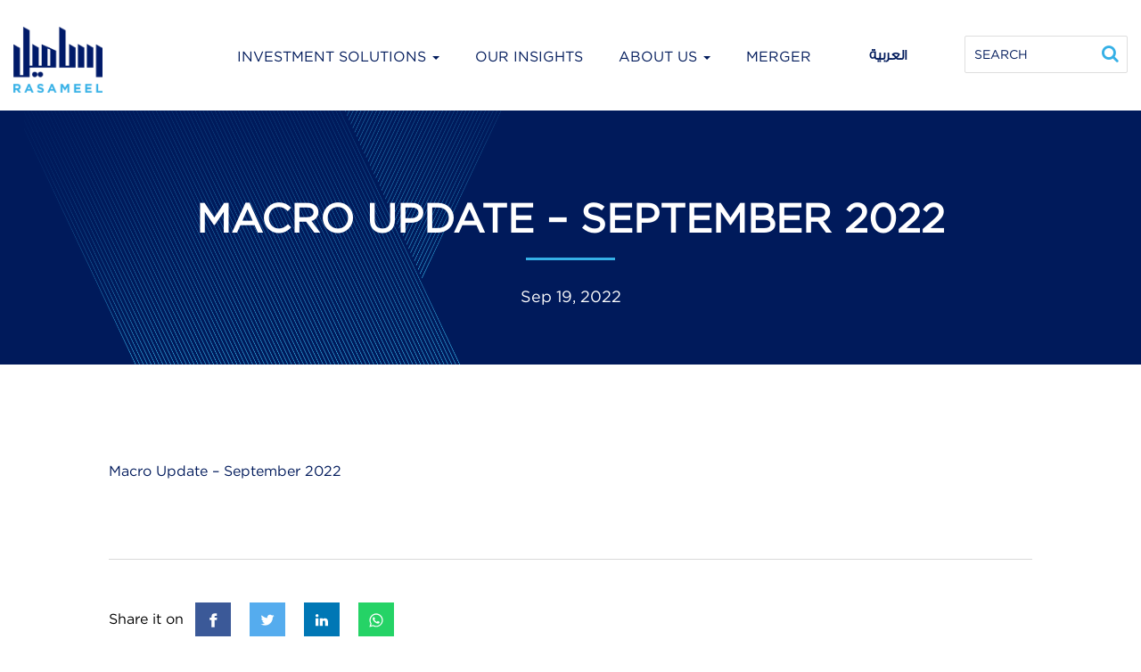

--- FILE ---
content_type: text/html; charset=UTF-8
request_url: https://www.rasameel.com/en/2691-2/
body_size: 11083
content:

<!doctype html>
<!--[if lt IE 7 ]> <html class="no-js ie6" lang="en-US"> <![endif]-->
<!--[if IE 7 ]>    <html class="no-js ie7" lang="en-US"> <![endif]-->
<!--[if IE 8 ]>    <html class="no-js ie8" lang="en-US"> <![endif]-->
<!--[if (gte IE 9)|!(IE)]><!--> <html class="no-js" lang="en-US"> <!--<![endif]-->
<head>
<title>Macro Update – September 2022 - Rasameel</title>


<meta charset="UTF-8" />
<meta name="viewport" content="width=device-width, user-scalable=no, initial-scale=1.0, minimum-scale=1.0, maximum-scale=1.0">
<meta http-equiv="X-UA-Compatible" content="IE=edge,chrome=1" />
<meta http-equiv="Content-Type" content="text/html; charset=utf-8"/> 
<meta http-equiv="Cache-Control" content="no-cache" />
<meta http-equiv="Pragma" content="no-cache" />
          <link rel="icon" type="image/png" href="https://www.rasameel.com/wp-content/uploads/2021/12/RIC-Logo-512x512-1.png" />
    
	<!-- Global site tag (gtag.js) - Google Analytics -->
<script async src="https://www.googletagmanager.com/gtag/js?id=G-0GH3093BQ9"></script>
<script>
  window.dataLayer = window.dataLayer || [];
  function gtag(){window.dataLayer.push(arguments);}
  gtag('js', new Date());

  gtag('config', 'G-0GH3093BQ9');
</script>


<meta name='robots' content='index, follow, max-image-preview:large, max-snippet:-1, max-video-preview:-1' />

	<!-- This site is optimized with the Yoast SEO plugin v23.1 - https://yoast.com/wordpress/plugins/seo/ -->
	<link rel="canonical" href="https://www.rasameel.com/en/2691-2/" />
	<meta property="og:locale" content="en_US" />
	<meta property="og:type" content="article" />
	<meta property="og:title" content="Macro Update – September 2022 - Rasameel" />
	<meta property="og:description" content="Macro Update &#8211; September 2022" />
	<meta property="og:url" content="https://www.rasameel.com/en/2691-2/" />
	<meta property="og:site_name" content="Rasameel" />
	<meta property="article:published_time" content="2022-09-19T09:45:56+00:00" />
	<meta property="article:modified_time" content="2022-12-27T11:34:44+00:00" />
	<meta property="og:image" content="https://www.rasameel.com/wp-content/uploads/2022/09/iStock-658408684-scaled.jpg" />
	<meta property="og:image:width" content="2560" />
	<meta property="og:image:height" content="1920" />
	<meta property="og:image:type" content="image/jpeg" />
	<meta name="author" content="Saud Shaddad" />
	<meta name="twitter:card" content="summary_large_image" />
	<meta name="twitter:label1" content="Written by" />
	<meta name="twitter:data1" content="Saud Shaddad" />
	<meta name="twitter:label2" content="Est. reading time" />
	<meta name="twitter:data2" content="1 minute" />
	<script type="application/ld+json" class="yoast-schema-graph">{"@context":"https://schema.org","@graph":[{"@type":"WebPage","@id":"https://www.rasameel.com/en/2691-2/","url":"https://www.rasameel.com/en/2691-2/","name":"Macro Update – September 2022 - Rasameel","isPartOf":{"@id":"https://www.rasameel.com/en/#website"},"primaryImageOfPage":{"@id":"https://www.rasameel.com/en/2691-2/#primaryimage"},"image":{"@id":"https://www.rasameel.com/en/2691-2/#primaryimage"},"thumbnailUrl":"https://www.rasameel.com/wp-content/uploads/2022/09/iStock-658408684-scaled.jpg","datePublished":"2022-09-19T09:45:56+00:00","dateModified":"2022-12-27T11:34:44+00:00","author":{"@id":"https://www.rasameel.com/en/#/schema/person/1833792f3d333b22877c24c432d1be49"},"breadcrumb":{"@id":"https://www.rasameel.com/en/2691-2/#breadcrumb"},"inLanguage":"en-US","potentialAction":[{"@type":"ReadAction","target":["https://www.rasameel.com/en/2691-2/"]}]},{"@type":"ImageObject","inLanguage":"en-US","@id":"https://www.rasameel.com/en/2691-2/#primaryimage","url":"https://www.rasameel.com/wp-content/uploads/2022/09/iStock-658408684-scaled.jpg","contentUrl":"https://www.rasameel.com/wp-content/uploads/2022/09/iStock-658408684-scaled.jpg","width":2560,"height":1920,"caption":"Architecture details Modern Building Glass facade design Abstract Background"},{"@type":"BreadcrumbList","@id":"https://www.rasameel.com/en/2691-2/#breadcrumb","itemListElement":[{"@type":"ListItem","position":1,"name":"Home","item":"https://www.rasameel.com/en/"},{"@type":"ListItem","position":2,"name":"Macro Update – September 2022"}]},{"@type":"WebSite","@id":"https://www.rasameel.com/en/#website","url":"https://www.rasameel.com/en/","name":"Rasameel","description":"All rights reserved.","potentialAction":[{"@type":"SearchAction","target":{"@type":"EntryPoint","urlTemplate":"https://www.rasameel.com/en/?s={search_term_string}"},"query-input":"required name=search_term_string"}],"inLanguage":"en-US"},{"@type":"Person","@id":"https://www.rasameel.com/en/#/schema/person/1833792f3d333b22877c24c432d1be49","name":"Saud Shaddad","image":{"@type":"ImageObject","inLanguage":"en-US","@id":"https://www.rasameel.com/en/#/schema/person/image/","url":"https://secure.gravatar.com/avatar/9d84d329489b2095ef29d40771375b8bbe7ebebb4e3db5bed3ed9b6922f03887?s=96&d=mm&r=g","contentUrl":"https://secure.gravatar.com/avatar/9d84d329489b2095ef29d40771375b8bbe7ebebb4e3db5bed3ed9b6922f03887?s=96&d=mm&r=g","caption":"Saud Shaddad"},"url":"https://www.rasameel.com/en/author/saud/"}]}</script>
	<!-- / Yoast SEO plugin. -->


<link rel="alternate" type="application/rss+xml" title="Rasameel &raquo; Feed" href="https://www.rasameel.com/en/feed/" />
<link rel="alternate" type="application/rss+xml" title="Rasameel &raquo; Comments Feed" href="https://www.rasameel.com/en/comments/feed/" />
<link rel="alternate" type="application/rss+xml" title="Rasameel &raquo; Macro Update – September 2022 Comments Feed" href="https://www.rasameel.com/en/2691-2/feed/" />
<link rel="alternate" title="oEmbed (JSON)" type="application/json+oembed" href="https://www.rasameel.com/en/wp-json/oembed/1.0/embed?url=https%3A%2F%2Fwww.rasameel.com%2Fen%2F2691-2%2F" />
<link rel="alternate" title="oEmbed (XML)" type="text/xml+oembed" href="https://www.rasameel.com/en/wp-json/oembed/1.0/embed?url=https%3A%2F%2Fwww.rasameel.com%2Fen%2F2691-2%2F&#038;format=xml" />
<style id='wp-img-auto-sizes-contain-inline-css' type='text/css'>
img:is([sizes=auto i],[sizes^="auto," i]){contain-intrinsic-size:3000px 1500px}
/*# sourceURL=wp-img-auto-sizes-contain-inline-css */
</style>
<style id='wp-emoji-styles-inline-css' type='text/css'>

	img.wp-smiley, img.emoji {
		display: inline !important;
		border: none !important;
		box-shadow: none !important;
		height: 1em !important;
		width: 1em !important;
		margin: 0 0.07em !important;
		vertical-align: -0.1em !important;
		background: none !important;
		padding: 0 !important;
	}
/*# sourceURL=wp-emoji-styles-inline-css */
</style>
<link rel='stylesheet' id='contact-form-7-css' href='https://www.rasameel.com/wp-content/plugins/contact-form-7/includes/css/styles.css?ver=6.0.6' type='text/css' media='all' />
<link rel='stylesheet' id='ajax-filter-css' href='https://www.rasameel.com/wp-content/plugins/wordpress-ajax-filter-posts-master/assets/css/ajax-filter-posts.css?ver=06ffe4436743290567dfd46d4356df56' type='text/css' media='all' />
<link rel='stylesheet' id='wp-pagenavi-css' href='https://www.rasameel.com/wp-content/plugins/wp-pagenavi/pagenavi-css.css?ver=2.70' type='text/css' media='all' />
<link rel='stylesheet' id='bootstrap-css' href='https://www.rasameel.com/wp-content/themes/rasameel/css/bootstrap.min.css?ver=3.2.0' type='text/css' media='all' />
<link rel='stylesheet' id='wpbase-css' href='https://www.rasameel.com/wp-content/themes/rasameel/css/wpbase.min.css?ver=3.2.0' type='text/css' media='all' />
<link rel='stylesheet' id='magnific-css' href='https://www.rasameel.com/wp-content/themes/rasameel/css/magnific.css?ver=0.9.4' type='text/css' media='all' />
<link rel='stylesheet' id='font-awesome-css' href='https://www.rasameel.com/wp-content/themes/rasameel/css/font-awesome.min.css?ver=4.1.0' type='text/css' media='all' />
<link rel='stylesheet' id='responsive-style-css' href='https://www.rasameel.com/wp-content/themes/rasameel/style.css?ver=3.2.0' type='text/css' media='all' />
<link rel='stylesheet' id='pcs-styles-css' href='https://www.rasameel.com/wp-content/plugins/post-content-shortcodes/styles/default-styles.css?ver=1.0' type='text/css' media='screen' />
<script type="text/javascript" src="https://www.rasameel.com/wp-includes/js/jquery/jquery.min.js?ver=3.7.1" id="jquery-core-js"></script>
<script type="text/javascript" src="https://www.rasameel.com/wp-includes/js/jquery/jquery-migrate.min.js?ver=3.4.1" id="jquery-migrate-js"></script>
<script type="text/javascript" src="https://www.rasameel.com/wp-content/themes/rasameel/js/responsive-modernizr.js?ver=2.5.3" id="modernizr-js"></script>
<script type="text/javascript" src="https://www.rasameel.com/wp-content/themes/rasameel/js/magnific.min.js?ver=0.9.4" id="magnific-js"></script>
<script type="text/javascript" src="https://www.rasameel.com/wp-content/themes/rasameel/js/imagesloaded.pkgd.min.js?ver=06ffe4436743290567dfd46d4356df56" id="imagesloaded-script-js"></script>
<script type="text/javascript" src="https://www.rasameel.com/wp-content/themes/rasameel/js/jquery.isotope.min.js?ver=06ffe4436743290567dfd46d4356df56" id="isotope-script-js"></script>
<script type="text/javascript" src="https://www.rasameel.com/wp-content/themes/rasameel/js/bootstrap.js?ver=06ffe4436743290567dfd46d4356df56" id="bootstrap-script-js"></script>
<script type="text/javascript" src="https://www.rasameel.com/wp-content/themes/rasameel/js/custom.js?ver=06ffe4436743290567dfd46d4356df56" id="custom-script-js"></script>
<link rel="https://api.w.org/" href="https://www.rasameel.com/en/wp-json/" /><link rel="alternate" title="JSON" type="application/json" href="https://www.rasameel.com/en/wp-json/wp/v2/posts/2691" /><link rel="EditURI" type="application/rsd+xml" title="RSD" href="https://www.rasameel.com/xmlrpc.php?rsd" />
<style type="text/css">
.qtranxs_flag_en {background-image: url(https://www.rasameel.com/wp-content/plugins/qtranslate-xt-master/flags/gb.png); background-repeat: no-repeat;}
.qtranxs_flag_ar {background-image: url(https://www.rasameel.com/wp-content/plugins/qtranslate-xt-master/flags/arle.png); background-repeat: no-repeat;}
</style>
<link hreflang="en" href="https://www.rasameel.com/en/2691-2/" rel="alternate" />
<link hreflang="ar" href="https://www.rasameel.com/ar/2691-2/" rel="alternate" />
<link hreflang="x-default" href="https://www.rasameel.com/en/2691-2/" rel="alternate" />
<meta name="generator" content="qTranslate-XT 3.10.1" />



    <script type="text/javascript">



    // <![CDATA[



    jQuery(document).ready(function($){



        $("a[rel='magnific']").magnificPopup({



                type:'image'



        });



    });  



    // ]]>



    </script>



<!-- Google Fonts --><link href='//fonts.googleapis.com/css?family=Montserrat:400,700' rel='stylesheet' type='text/css'><!-- Custom CSS -->
<style type="text/css">
 
</style><link rel="icon" href="https://www.rasameel.com/wp-content/uploads/2021/12/cropped-RIC-Logo-512x512-1-32x32.png" sizes="32x32" />
<link rel="icon" href="https://www.rasameel.com/wp-content/uploads/2021/12/cropped-RIC-Logo-512x512-1-192x192.png" sizes="192x192" />
<link rel="apple-touch-icon" href="https://www.rasameel.com/wp-content/uploads/2021/12/cropped-RIC-Logo-512x512-1-180x180.png" />
<meta name="msapplication-TileImage" content="https://www.rasameel.com/wp-content/uploads/2021/12/cropped-RIC-Logo-512x512-1-270x270.png" />
  

<!-- theme style -->
    <link rel="stylesheet" href="https://www.rasameel.com/wp-content/themes/rasameel/css/bootstrap.css" type="text/css"/>
    <link rel="stylesheet" href="https://www.rasameel.com/wp-content/themes/rasameel/style.css?ver=74625">

<!-- slick -->
<!--<link rel="stylesheet" type="text/css" href="https://www.rasameel.com/wp-content/themes/rasameel/css/slick.css"/>
<link rel="stylesheet" type="text/css" href="https://www.rasameel.com/wp-content/themes/rasameel/css/slick-theme.css"/>-->

  <!--<script src="https://ajax.googleapis.com/ajax/libs/jquery/1.10.2/jquery.min.js"></script>-->
  <script>
  $(function() {
    $('a[href*=#]:not([href=#])').click(function() {
      if (location.pathname.replace(/^\//,'') == this.pathname.replace(/^\//,'') && location.hostname == this.hostname) {

        var target = $(this.hash);
        target = target.length ? target : $('[name=' + this.hash.slice(1) +']');
        if (target.length) {
          $('html,body').animate({
            scrollTop: target.offset().top
          }, 1000);
          return false;
        }
      }
    });
  });
  </script>

  <link href="https://unpkg.com/aos@2.3.1/dist/aos.css" rel="stylesheet">
  <script src="https://unpkg.com/aos@2.3.1/dist/aos.js"></script>

<style id='global-styles-inline-css' type='text/css'>
:root{--wp--preset--aspect-ratio--square: 1;--wp--preset--aspect-ratio--4-3: 4/3;--wp--preset--aspect-ratio--3-4: 3/4;--wp--preset--aspect-ratio--3-2: 3/2;--wp--preset--aspect-ratio--2-3: 2/3;--wp--preset--aspect-ratio--16-9: 16/9;--wp--preset--aspect-ratio--9-16: 9/16;--wp--preset--color--black: #000000;--wp--preset--color--cyan-bluish-gray: #abb8c3;--wp--preset--color--white: #ffffff;--wp--preset--color--pale-pink: #f78da7;--wp--preset--color--vivid-red: #cf2e2e;--wp--preset--color--luminous-vivid-orange: #ff6900;--wp--preset--color--luminous-vivid-amber: #fcb900;--wp--preset--color--light-green-cyan: #7bdcb5;--wp--preset--color--vivid-green-cyan: #00d084;--wp--preset--color--pale-cyan-blue: #8ed1fc;--wp--preset--color--vivid-cyan-blue: #0693e3;--wp--preset--color--vivid-purple: #9b51e0;--wp--preset--gradient--vivid-cyan-blue-to-vivid-purple: linear-gradient(135deg,rgb(6,147,227) 0%,rgb(155,81,224) 100%);--wp--preset--gradient--light-green-cyan-to-vivid-green-cyan: linear-gradient(135deg,rgb(122,220,180) 0%,rgb(0,208,130) 100%);--wp--preset--gradient--luminous-vivid-amber-to-luminous-vivid-orange: linear-gradient(135deg,rgb(252,185,0) 0%,rgb(255,105,0) 100%);--wp--preset--gradient--luminous-vivid-orange-to-vivid-red: linear-gradient(135deg,rgb(255,105,0) 0%,rgb(207,46,46) 100%);--wp--preset--gradient--very-light-gray-to-cyan-bluish-gray: linear-gradient(135deg,rgb(238,238,238) 0%,rgb(169,184,195) 100%);--wp--preset--gradient--cool-to-warm-spectrum: linear-gradient(135deg,rgb(74,234,220) 0%,rgb(151,120,209) 20%,rgb(207,42,186) 40%,rgb(238,44,130) 60%,rgb(251,105,98) 80%,rgb(254,248,76) 100%);--wp--preset--gradient--blush-light-purple: linear-gradient(135deg,rgb(255,206,236) 0%,rgb(152,150,240) 100%);--wp--preset--gradient--blush-bordeaux: linear-gradient(135deg,rgb(254,205,165) 0%,rgb(254,45,45) 50%,rgb(107,0,62) 100%);--wp--preset--gradient--luminous-dusk: linear-gradient(135deg,rgb(255,203,112) 0%,rgb(199,81,192) 50%,rgb(65,88,208) 100%);--wp--preset--gradient--pale-ocean: linear-gradient(135deg,rgb(255,245,203) 0%,rgb(182,227,212) 50%,rgb(51,167,181) 100%);--wp--preset--gradient--electric-grass: linear-gradient(135deg,rgb(202,248,128) 0%,rgb(113,206,126) 100%);--wp--preset--gradient--midnight: linear-gradient(135deg,rgb(2,3,129) 0%,rgb(40,116,252) 100%);--wp--preset--font-size--small: 13px;--wp--preset--font-size--medium: 20px;--wp--preset--font-size--large: 36px;--wp--preset--font-size--x-large: 42px;--wp--preset--spacing--20: 0.44rem;--wp--preset--spacing--30: 0.67rem;--wp--preset--spacing--40: 1rem;--wp--preset--spacing--50: 1.5rem;--wp--preset--spacing--60: 2.25rem;--wp--preset--spacing--70: 3.38rem;--wp--preset--spacing--80: 5.06rem;--wp--preset--shadow--natural: 6px 6px 9px rgba(0, 0, 0, 0.2);--wp--preset--shadow--deep: 12px 12px 50px rgba(0, 0, 0, 0.4);--wp--preset--shadow--sharp: 6px 6px 0px rgba(0, 0, 0, 0.2);--wp--preset--shadow--outlined: 6px 6px 0px -3px rgb(255, 255, 255), 6px 6px rgb(0, 0, 0);--wp--preset--shadow--crisp: 6px 6px 0px rgb(0, 0, 0);}:where(.is-layout-flex){gap: 0.5em;}:where(.is-layout-grid){gap: 0.5em;}body .is-layout-flex{display: flex;}.is-layout-flex{flex-wrap: wrap;align-items: center;}.is-layout-flex > :is(*, div){margin: 0;}body .is-layout-grid{display: grid;}.is-layout-grid > :is(*, div){margin: 0;}:where(.wp-block-columns.is-layout-flex){gap: 2em;}:where(.wp-block-columns.is-layout-grid){gap: 2em;}:where(.wp-block-post-template.is-layout-flex){gap: 1.25em;}:where(.wp-block-post-template.is-layout-grid){gap: 1.25em;}.has-black-color{color: var(--wp--preset--color--black) !important;}.has-cyan-bluish-gray-color{color: var(--wp--preset--color--cyan-bluish-gray) !important;}.has-white-color{color: var(--wp--preset--color--white) !important;}.has-pale-pink-color{color: var(--wp--preset--color--pale-pink) !important;}.has-vivid-red-color{color: var(--wp--preset--color--vivid-red) !important;}.has-luminous-vivid-orange-color{color: var(--wp--preset--color--luminous-vivid-orange) !important;}.has-luminous-vivid-amber-color{color: var(--wp--preset--color--luminous-vivid-amber) !important;}.has-light-green-cyan-color{color: var(--wp--preset--color--light-green-cyan) !important;}.has-vivid-green-cyan-color{color: var(--wp--preset--color--vivid-green-cyan) !important;}.has-pale-cyan-blue-color{color: var(--wp--preset--color--pale-cyan-blue) !important;}.has-vivid-cyan-blue-color{color: var(--wp--preset--color--vivid-cyan-blue) !important;}.has-vivid-purple-color{color: var(--wp--preset--color--vivid-purple) !important;}.has-black-background-color{background-color: var(--wp--preset--color--black) !important;}.has-cyan-bluish-gray-background-color{background-color: var(--wp--preset--color--cyan-bluish-gray) !important;}.has-white-background-color{background-color: var(--wp--preset--color--white) !important;}.has-pale-pink-background-color{background-color: var(--wp--preset--color--pale-pink) !important;}.has-vivid-red-background-color{background-color: var(--wp--preset--color--vivid-red) !important;}.has-luminous-vivid-orange-background-color{background-color: var(--wp--preset--color--luminous-vivid-orange) !important;}.has-luminous-vivid-amber-background-color{background-color: var(--wp--preset--color--luminous-vivid-amber) !important;}.has-light-green-cyan-background-color{background-color: var(--wp--preset--color--light-green-cyan) !important;}.has-vivid-green-cyan-background-color{background-color: var(--wp--preset--color--vivid-green-cyan) !important;}.has-pale-cyan-blue-background-color{background-color: var(--wp--preset--color--pale-cyan-blue) !important;}.has-vivid-cyan-blue-background-color{background-color: var(--wp--preset--color--vivid-cyan-blue) !important;}.has-vivid-purple-background-color{background-color: var(--wp--preset--color--vivid-purple) !important;}.has-black-border-color{border-color: var(--wp--preset--color--black) !important;}.has-cyan-bluish-gray-border-color{border-color: var(--wp--preset--color--cyan-bluish-gray) !important;}.has-white-border-color{border-color: var(--wp--preset--color--white) !important;}.has-pale-pink-border-color{border-color: var(--wp--preset--color--pale-pink) !important;}.has-vivid-red-border-color{border-color: var(--wp--preset--color--vivid-red) !important;}.has-luminous-vivid-orange-border-color{border-color: var(--wp--preset--color--luminous-vivid-orange) !important;}.has-luminous-vivid-amber-border-color{border-color: var(--wp--preset--color--luminous-vivid-amber) !important;}.has-light-green-cyan-border-color{border-color: var(--wp--preset--color--light-green-cyan) !important;}.has-vivid-green-cyan-border-color{border-color: var(--wp--preset--color--vivid-green-cyan) !important;}.has-pale-cyan-blue-border-color{border-color: var(--wp--preset--color--pale-cyan-blue) !important;}.has-vivid-cyan-blue-border-color{border-color: var(--wp--preset--color--vivid-cyan-blue) !important;}.has-vivid-purple-border-color{border-color: var(--wp--preset--color--vivid-purple) !important;}.has-vivid-cyan-blue-to-vivid-purple-gradient-background{background: var(--wp--preset--gradient--vivid-cyan-blue-to-vivid-purple) !important;}.has-light-green-cyan-to-vivid-green-cyan-gradient-background{background: var(--wp--preset--gradient--light-green-cyan-to-vivid-green-cyan) !important;}.has-luminous-vivid-amber-to-luminous-vivid-orange-gradient-background{background: var(--wp--preset--gradient--luminous-vivid-amber-to-luminous-vivid-orange) !important;}.has-luminous-vivid-orange-to-vivid-red-gradient-background{background: var(--wp--preset--gradient--luminous-vivid-orange-to-vivid-red) !important;}.has-very-light-gray-to-cyan-bluish-gray-gradient-background{background: var(--wp--preset--gradient--very-light-gray-to-cyan-bluish-gray) !important;}.has-cool-to-warm-spectrum-gradient-background{background: var(--wp--preset--gradient--cool-to-warm-spectrum) !important;}.has-blush-light-purple-gradient-background{background: var(--wp--preset--gradient--blush-light-purple) !important;}.has-blush-bordeaux-gradient-background{background: var(--wp--preset--gradient--blush-bordeaux) !important;}.has-luminous-dusk-gradient-background{background: var(--wp--preset--gradient--luminous-dusk) !important;}.has-pale-ocean-gradient-background{background: var(--wp--preset--gradient--pale-ocean) !important;}.has-electric-grass-gradient-background{background: var(--wp--preset--gradient--electric-grass) !important;}.has-midnight-gradient-background{background: var(--wp--preset--gradient--midnight) !important;}.has-small-font-size{font-size: var(--wp--preset--font-size--small) !important;}.has-medium-font-size{font-size: var(--wp--preset--font-size--medium) !important;}.has-large-font-size{font-size: var(--wp--preset--font-size--large) !important;}.has-x-large-font-size{font-size: var(--wp--preset--font-size--x-large) !important;}
/*# sourceURL=global-styles-inline-css */
</style>
</head>

<body data-rsssl=1 data-spy="scroll" data-offset="10" id="page">


<section id="header" class="">
    <div class="container">
        <div class="row">
          
          <div class="col-md-2 col-xs-10">
                         <div class="logo">
                <a href="https://www.rasameel.com/en/" title="Rasameel" rel="home">
                  <img src="https://www.rasameel.com/wp-content/uploads/2021/10/rasameel-logo.png" alt="Rasameel" />
                </a>
              </div>
                      </div>

          <div class="col-md-7 hidden-xs">
            <nav class="navbar navbar-default">
                <div class="navbar-header">
                </div>
                <div id="navbar" class="navbar-collapse collapse">
                     <ul id="menu-main-menu" class="nav navbar-nav"><li id="menu-item-1921" class="menu-item menu-item-type-post_type menu-item-object-page menu-item-has-children dropdown menu-item-1921"><a href="https://www.rasameel.com/en/investment-solutions/" class="dropdown-toggle" data-toggle="dropdown">Investment Solutions <b class="caret"></b></a>
<ul class="dropdown-menu">
	<li id="menu-item-1925" class="menu-item menu-item-type-post_type menu-item-object-page menu-item-1925"><a href="https://www.rasameel.com/en/investment-solutions/funds/">Funds</a></li>
	<li id="menu-item-1926" class="menu-item menu-item-type-post_type menu-item-object-page menu-item-1926"><a href="https://www.rasameel.com/en/investment-solutions/portfolio-strategies/">Portfolio Strategies</a></li>
	<li id="menu-item-1927" class="menu-item menu-item-type-post_type menu-item-object-page menu-item-1927"><a href="https://www.rasameel.com/en/investment-solutions/real-estate/">Real Estate</a></li>
</ul>
</li>
<li id="menu-item-1922" class="menu-item menu-item-type-post_type menu-item-object-page menu-item-1922"><a href="https://www.rasameel.com/en/investment-insights/">Our Insights</a></li>
<li id="menu-item-1924" class="menu-item menu-item-type-post_type menu-item-object-page menu-item-has-children dropdown menu-item-1924"><a href="https://www.rasameel.com/en/about/" class="dropdown-toggle" data-toggle="dropdown">About us <b class="caret"></b></a>
<ul class="dropdown-menu">
	<li id="menu-item-1967" class="menu-item menu-item-type-post_type menu-item-object-page menu-item-1967"><a href="https://www.rasameel.com/en/about/overview/">Overview</a></li>
	<li id="menu-item-1929" class="menu-item menu-item-type-post_type menu-item-object-page menu-item-1929"><a href="https://www.rasameel.com/en/about/directors/">Board Of Directors</a></li>
	<li id="menu-item-1928" class="menu-item menu-item-type-post_type menu-item-object-page menu-item-1928"><a href="https://www.rasameel.com/en/about/team/">Meet the Team</a></li>
	<li id="menu-item-2540" class="menu-item menu-item-type-post_type menu-item-object-page menu-item-2540"><a href="https://www.rasameel.com/en/sharia-supervisory-board/">Sharia Supervisory Board</a></li>
	<li id="menu-item-1931" class="menu-item menu-item-type-post_type menu-item-object-page menu-item-1931"><a href="https://www.rasameel.com/en/about/press/">Press Releases</a></li>
	<li id="menu-item-1930" class="menu-item menu-item-type-post_type menu-item-object-page menu-item-1930"><a href="https://www.rasameel.com/en/about/investor-relations/">Investor Relations</a></li>
	<li id="menu-item-2050" class="menu-item menu-item-type-post_type menu-item-object-page menu-item-2050"><a href="https://www.rasameel.com/en/about/career/">Career</a></li>
</ul>
</li>
<li id="menu-item-3826" class="menu-item menu-item-type-post_type menu-item-object-page menu-item-3826"><a href="https://www.rasameel.com/en/merger/">Merger</a></li>
</ul>                </div>
            </nav>
          </div>
          <div class="col-md-1 col-xs-5 hidden-xs">
                                          <ul class="menu-end">
                <!--<li><a href="https://www.rasameel.com/en/shutterstock_519924262/" class="btn btn-default">shutterstock_519924262</a></li>-->
                                  <li class="menu-item hidden-xs"><a href="https://www.rasameel.com/ar/2691-2" class="lang" style="font-family:'ARFontLight';">العربية</a></li>
                              </ul>
          </div>
          <div class="col-md-2 hidden-xs">
            <form method="get" class="search-container search-home" action="https://www.rasameel.com/en/">
              <input type="text" class="search-box" id="search-box" name="s" placeholder="SEARCH" />
                <label class="search-icon-container" for="search-box"><span class="search-icon fa fa-search"></span></label>
            </form>
          </div>

          <div class="col-xs-2 col-sm-2 visible-xs visible-sm">
            <span class="hamburger" onclick="openMobileNav()">&#9776;</span>
          </div>

        </div>
    </div>
</section>

<script type="text/javascript">
$('li.dropdown').on('click', function() {
    var $el = $(this);
    if ($el.hasClass('open')) {
        var $a = $el.children('a.dropdown-toggle');
        if ($a.length && $a.attr('href')) {
            location.href = $a.attr('href');
        }
    }
});
</script>


      <!-- ############# mobile nav ############# -->
      <div id="myMobileNav" class="menu-overlay">
        <a href="javascript:void(0)" class="closebtn" onclick="closeMobileNav()">&times;</a>
        <div class="overlay-content">
          <div class="menu-main-menu-container"><ul id="menu-main-menu-1" class="mob-menu"><li class="menu-item menu-item-type-post_type menu-item-object-page menu-item-has-children menu-item-1921"><a href="https://www.rasameel.com/en/investment-solutions/">Investment Solutions</a>
<ul class="sub-menu">
	<li class="menu-item menu-item-type-post_type menu-item-object-page menu-item-1925"><a href="https://www.rasameel.com/en/investment-solutions/funds/">Funds</a></li>
	<li class="menu-item menu-item-type-post_type menu-item-object-page menu-item-1926"><a href="https://www.rasameel.com/en/investment-solutions/portfolio-strategies/">Portfolio Strategies</a></li>
	<li class="menu-item menu-item-type-post_type menu-item-object-page menu-item-1927"><a href="https://www.rasameel.com/en/investment-solutions/real-estate/">Real Estate</a></li>
</ul>
</li>
<li class="menu-item menu-item-type-post_type menu-item-object-page menu-item-1922"><a href="https://www.rasameel.com/en/investment-insights/">Our Insights</a></li>
<li class="menu-item menu-item-type-post_type menu-item-object-page menu-item-has-children menu-item-1924"><a href="https://www.rasameel.com/en/about/">About us</a>
<ul class="sub-menu">
	<li class="menu-item menu-item-type-post_type menu-item-object-page menu-item-1967"><a href="https://www.rasameel.com/en/about/overview/">Overview</a></li>
	<li class="menu-item menu-item-type-post_type menu-item-object-page menu-item-1929"><a href="https://www.rasameel.com/en/about/directors/">Board Of Directors</a></li>
	<li class="menu-item menu-item-type-post_type menu-item-object-page menu-item-1928"><a href="https://www.rasameel.com/en/about/team/">Meet the Team</a></li>
	<li class="menu-item menu-item-type-post_type menu-item-object-page menu-item-2540"><a href="https://www.rasameel.com/en/sharia-supervisory-board/">Sharia Supervisory Board</a></li>
	<li class="menu-item menu-item-type-post_type menu-item-object-page menu-item-1931"><a href="https://www.rasameel.com/en/about/press/">Press Releases</a></li>
	<li class="menu-item menu-item-type-post_type menu-item-object-page menu-item-1930"><a href="https://www.rasameel.com/en/about/investor-relations/">Investor Relations</a></li>
	<li class="menu-item menu-item-type-post_type menu-item-object-page menu-item-2050"><a href="https://www.rasameel.com/en/about/career/">Career</a></li>
</ul>
</li>
<li class="menu-item menu-item-type-post_type menu-item-object-page menu-item-3826"><a href="https://www.rasameel.com/en/merger/">Merger</a></li>
</ul></div>          
                                <li class="menu-item"><a href="https://www.rasameel.com/ar/2691-2" class="lang" style="font-family:'ARFontLight';">العربية</a></li>
          
            <form method="get" class="search-container search-home" action="https://www.rasameel.com/en/">
              <input type="text" class="search-box" id="search-box" name="s" placeholder="SEARCH" />
                <label class="search-icon-container" for="search-box"><span class="search-icon fa fa-search fa-search-mobile"></span></label>
            </form>

                <!--                    <p>Noor AlSalhiya Complex, AlQibla, Kuwait City, Floor 5 , P.O.Box 4915 Safat 13050<br />
<a href="https://goo.gl/maps/MHDJEV7H8ArQot2h6" target="_blank" rel="noopener">Location Map</a></p>
<p>T: +965 22478800<br />
E: info@rasameel.com</p>
                                -->
        </div>  
      </div>

      <script>
      function openMobileNav() {
        document.getElementById("myMobileNav").style.height = "100%";
      }

      function closeMobileNav() {
        document.getElementById("myMobileNav").style.height = "0%";
      }
      </script>



<section id="wrap-pagehero">
  <div class="container">
    <div class="row">
      <div class="col-md-10 col-md-offset-1 text-center txt-white">
        <h1 class="txt-white" data-aos="fade-down" data-aos-delay="300">Macro Update – September 2022</h1>
        <h2 class="line line-blue" data-aos="zoom-out-up" data-aos-delay="600"></h2>
        
                  <p class="txt-white" data-aos="zoom-in" data-aos-delay="1000">Sep 19, 2022</p>
        
              
      </div>
    </div>
  </div>
</section>

<!-- portfolio strtegies breadcrumb (file listing) -->

<!-- portfolio strtegies (file listing content) -->




            



<section id="wrap-page">
  <div class="container">
    <div class="row mt">
      <div class="col-md-10 col-md-offset-1">

                          

            <!--<small>Monday September 19th, 2022</small>-->
          
          <div class="post-desc">
            <p>&nbsp;</p>
            <p><a href="https://www.rasameel.com/wp-content/uploads/2022/09/Macro-Update-September-2022.pdf">Macro Update &#8211; September 2022</a></p>
            <p>&nbsp;</p>

            <hr>

                            Share it on 
              <!-- Sharingbutton Facebook -->
              <a class="resp-sharing-button__link" href="https://facebook.com/sharer/sharer.php?u=https://www.rasameel.com/2691-2" target="_blank" rel="noopener" aria-label="">
                <div class="resp-sharing-button resp-sharing-button--facebook resp-sharing-button--small"><div aria-hidden="true" class="resp-sharing-button__icon resp-sharing-button__icon--solid">
                  <svg xmlns="http://www.w3.org/2000/svg" viewBox="0 0 24 24"><path d="M18.77 7.5H14.5V5.6c0-.9.6-1.1 1-1.1h3V.54L14.17.53C10.24.54 9.5 3.48 9.5 5.37V7.5h-3v4h3v12h5v-12h3.85l.42-4z"/></svg>
                  </div>
                </div>
              </a>

              <!-- Sharingbutton Twitter -->
              <a class="resp-sharing-button__link" href="https://twitter.com/intent/tweet/?text=&amp;url=https://www.rasameel.com/2691-2" target="_blank" rel="noopener" aria-label="">
                <div class="resp-sharing-button resp-sharing-button--twitter resp-sharing-button--small"><div aria-hidden="true" class="resp-sharing-button__icon resp-sharing-button__icon--solid">
                  <svg xmlns="http://www.w3.org/2000/svg" viewBox="0 0 24 24"><path d="M23.4 4.83c-.8.37-1.5.38-2.22.02.94-.56.98-.96 1.32-2.02-.88.52-1.85.9-2.9 1.1-.8-.88-2-1.43-3.3-1.43-2.5 0-4.55 2.04-4.55 4.54 0 .36.04.7.12 1.04-3.78-.2-7.12-2-9.37-4.75-.4.67-.6 1.45-.6 2.3 0 1.56.8 2.95 2 3.77-.73-.03-1.43-.23-2.05-.57v.06c0 2.2 1.57 4.03 3.65 4.44-.67.18-1.37.2-2.05.08.57 1.8 2.25 3.12 4.24 3.16-1.95 1.52-4.36 2.16-6.74 1.88 2 1.3 4.4 2.04 6.97 2.04 8.36 0 12.93-6.92 12.93-12.93l-.02-.6c.9-.63 1.96-1.22 2.57-2.14z"/></svg>
                  </div>
                </div>
              </a>

              <!-- Sharingbutton LinkedIn -->
              <a class="resp-sharing-button__link" href="https://www.linkedin.com/shareArticle?mini=true&amp;url=https://www.rasameel.com/2691-2&amp;title=&amp;summary=&amp;source=https://www.rasameel.com/2691-2" target="_blank" rel="noopener" aria-label="">
                <div class="resp-sharing-button resp-sharing-button--linkedin resp-sharing-button--small"><div aria-hidden="true" class="resp-sharing-button__icon resp-sharing-button__icon--solid">
                  <svg xmlns="http://www.w3.org/2000/svg" viewBox="0 0 24 24"><path d="M6.5 21.5h-5v-13h5v13zM4 6.5h-.04c-1.5 0-2.5-1.18-2.5-2.48 0-1.33 1.02-2.4 2.56-2.4s2.5 1.1 2.52 2.43c0 1.3-.98 2.45-2.55 2.45zm11.5 6c-1.1 0-2 .9-2 2v7h-5s.06-12 0-13h5V10s1.55-1.46 3.94-1.46c2.96 0 5.06 2.15 5.06 6.3v6.66h-5v-7c0-1.1-.9-2-2-2z"/></svg>
                  </div>
                </div>
              </a>

			  <!-- Sharingbutton WhatsApp -->
				<a class="resp-sharing-button__link" href="https://api.whatsapp.com/send?text=https://www.rasameel.com/2691-2" data-action="share/whatsapp/share" target="_blank">
				  <div class="resp-sharing-button resp-sharing-button--whatsapp resp-sharing-button--small"><div aria-hidden="true" class="resp-sharing-button__icon resp-sharing-button__icon--solid">
					<svg xmlns="http://www.w3.org/2000/svg" viewBox="0 0 24 24"><path d="M20.1 3.9C17.9 1.7 15 .5 12 .5 5.8.5.7 5.6.7 11.9c0 2 .5 3.9 1.5 5.6L.6 23.4l6-1.6c1.6.9 3.5 1.3 5.4 1.3 6.3 0 11.4-5.1 11.4-11.4-.1-2.8-1.2-5.7-3.3-7.8zM12 21.4c-1.7 0-3.3-.5-4.8-1.3l-.4-.2-3.5 1 1-3.4L4 17c-1-1.5-1.4-3.2-1.4-5.1 0-5.2 4.2-9.4 9.4-9.4 2.5 0 4.9 1 6.7 2.8 1.8 1.8 2.8 4.2 2.8 6.7-.1 5.2-4.3 9.4-9.5 9.4zm5.1-7.1c-.3-.1-1.7-.9-1.9-1-.3-.1-.5-.1-.7.1-.2.3-.8 1-.9 1.1-.2.2-.3.2-.6.1s-1.2-.5-2.3-1.4c-.9-.8-1.4-1.7-1.6-2-.2-.3 0-.5.1-.6s.3-.3.4-.5c.2-.1.3-.3.4-.5.1-.2 0-.4 0-.5C10 9 9.3 7.6 9 7c-.1-.4-.4-.3-.5-.3h-.6s-.4.1-.7.3c-.3.3-1 1-1 2.4s1 2.8 1.1 3c.1.2 2 3.1 4.9 4.3.7.3 1.2.5 1.6.6.7.2 1.3.2 1.8.1.6-.1 1.7-.7 1.9-1.3.2-.7.2-1.2.2-1.3-.1-.3-.3-.4-.6-.5z"/></svg>
					</div>
				 </div>
				</a>
			  
            <hr>
          </div>

        
                    
                       

                      
                   

      </div>
    </div>


    <!-- RELATED POSTs -->                          
    <div class="row">
      <div class="col-md-10 col-md-offset-1 text-center">

        <h2 class="txt-blue">Related Posts</h2>
        <p>&nbsp;</p>

          
            <div class="col-md-4">
              <div class="panel panel-default panel-service panel-news">
                <img width="217" height="300" src="https://www.rasameel.com/wp-content/uploads/2025/04/Screenshot-2025-04-10-at-6.39.00 PM-217x300.jpg" class="news-img wp-post-image" alt="" decoding="async" loading="lazy" srcset="https://www.rasameel.com/wp-content/uploads/2025/04/Screenshot-2025-04-10-at-6.39.00 PM-217x300.jpg 217w, https://www.rasameel.com/wp-content/uploads/2025/04/Screenshot-2025-04-10-at-6.39.00 PM-740x1024.jpg 740w, https://www.rasameel.com/wp-content/uploads/2025/04/Screenshot-2025-04-10-at-6.39.00 PM-768x1063.jpg 768w, https://www.rasameel.com/wp-content/uploads/2025/04/Screenshot-2025-04-10-at-6.39.00 PM.jpg 802w" sizes="auto, (max-width: 217px) 100vw, 217px" />                <p><small>Apr 10, 2025</small></p>
                <p class="title"><a href="https://www.rasameel.com/en/market-turbulence-report-trumps-tariffs/">Market Turbulence Report: Trump&#8217;s Tariffs</a></p>
              </div>
            </div>
          
            <div class="col-md-4">
              <div class="panel panel-default panel-service panel-news">
                <img width="285" height="300" src="https://www.rasameel.com/wp-content/uploads/2024/01/Screenshot-2024-01-30-at-12.33.12 PM-285x300.jpg" class="news-img wp-post-image" alt="" decoding="async" loading="lazy" srcset="https://www.rasameel.com/wp-content/uploads/2024/01/Screenshot-2024-01-30-at-12.33.12 PM-285x300.jpg 285w, https://www.rasameel.com/wp-content/uploads/2024/01/Screenshot-2024-01-30-at-12.33.12 PM-768x808.jpg 768w, https://www.rasameel.com/wp-content/uploads/2024/01/Screenshot-2024-01-30-at-12.33.12 PM.jpg 791w" sizes="auto, (max-width: 285px) 100vw, 285px" />                <p><small>Jan 30, 2024</small></p>
                <p class="title"><a href="https://www.rasameel.com/en/ire-outlook-2024/">IRE Outlook 2024</a></p>
              </div>
            </div>
          
            <div class="col-md-4">
              <div class="panel panel-default panel-service panel-news">
                <img width="257" height="300" src="https://www.rasameel.com/wp-content/uploads/2024/01/Screenshot-2024-01-30-at-12.30.29 PM-257x300.jpg" class="news-img wp-post-image" alt="" decoding="async" loading="lazy" srcset="https://www.rasameel.com/wp-content/uploads/2024/01/Screenshot-2024-01-30-at-12.30.29 PM-257x300.jpg 257w, https://www.rasameel.com/wp-content/uploads/2024/01/Screenshot-2024-01-30-at-12.30.29 PM.jpg 671w" sizes="auto, (max-width: 257px) 100vw, 257px" />                <p><small>Jan 30, 2024</small></p>
                <p class="title"><a href="https://www.rasameel.com/en/capital-market-outlook-2024/">Capital Market Outlook 2024</a></p>
              </div>
            </div>
                  </div>
      </div>


  </div><!--/container -->
</section>


           <!-- material icons -->
<link href="https://fonts.googleapis.com/icon?family=Material+Icons" rel="stylesheet" />
<!-- fontawesome icons -->
<link rel="stylesheet" type="text/css" href="https://maxcdn.bootstrapcdn.com/font-awesome/4.7.0/css/font-awesome.min.css" />

    <footer>
    <!-- <a href="https://api.whatsapp.com/send?phone=+96567670756" target="_blank" id="connectWA"><i class="fa fa-whatsapp"></i></a> -->
<!-- Satish -->
<a href="https://wa.me/96522478800" target="_blank" id="connectWA"><i class="fa fa-whatsapp"></i></a>
        <div class="container">
            <div class="row">
                                  <div class="col-md-2 box">
                                        <p><img decoding="async" src="https://www.rasameel.com/wp-content/uploads/2021/10/rasameel-logo.png" alt="rasameel" /></p>
<p><a href="https://twitter.com/Rasameel" target="_blank" rel="noopener noreferrer"><i class="fa fa-twitter"></i></a>&nbsp;&nbsp;<a href="https://www.instagram.com/rasameel/" target="_blank" rel="noopener noreferrer"><i class="fa fa-instagram"></i></a>&nbsp;&nbsp;<a href="https://www.linkedin.com/company/rasameel-investment-company" target="_blank" rel="noopener noreferrer"><i class="fa fa-linkedin"></i></a>&nbsp;&nbsp;<a href="https://www.youtube.com/channel/UCttkzw2lScENqUo3G3F835A" target="_blank" rel="noopener noreferrer"><i class="fa fa-youtube-play"></i></a></p>
                                            <!-- post news in footer -->
                                                              </div>
                                  <div class="col-md-3 box">
                    <h3>Recent News</h3>                    <p><a href=https://www.rasameel.com/en/press/%d8%af%d8%b9%d9%88%d8%a9-%d8%a7%d9%84%d8%ac%d9%85%d8%b9%d8%a9-%d8%a7%d9%84%d8%b9%d9%85%d9%88%d9%85%d9%8a%d8%a9-%d8%ba%d9%8a%d8%b1-%d8%a7%d9%84%d8%b9%d8%a7%d8%af%d9%8a%d8%a9-%d9%84%d8%b4%d8%b1%d9%83/>دعوة الجمعة العمومية غير العادية لشركة رساميل للاستثمار</a><br><span class="txt-small txt-white"><i class="fa fa-clock-o fa-icon"></i>&nbsp;Jan 26, 2026</span></p><p><a href=https://www.rasameel.com/en/press/%d9%85%d9%88%d8%a7%d9%81%d9%82%d8%a9-%d9%87%d9%8a%d8%a6%d8%a9-%d8%a3%d8%b3%d9%88%d8%a7%d9%82-%d8%a7%d9%84%d9%85%d8%a7%d9%84-%d8%b9%d9%84%d9%89-%d9%85%d8%b4%d8%b1%d9%88%d8%b9-%d8%b9%d9%82%d8%af-%d8%a7/>موافقة هيئة أسواق المال على مشروع عقد الاندماج</a><br><span class="txt-small txt-white"><i class="fa fa-clock-o fa-icon"></i>&nbsp;Nov 27, 2025</span></p>
                                            <!-- post news in footer -->
                                                              </div>
                                  <div class="col-md-4 box">
                    <h3>Extra Links</h3>                    <div class="menu-footer-container"><ul id="menu-footer" class="footer-menu"><li id="menu-item-1648" class="menu-item menu-item-type-post_type menu-item-object-page menu-item-1648"><a href="https://www.rasameel.com/en/about/">About us</a></li>
<li id="menu-item-1651" class="menu-item menu-item-type-post_type menu-item-object-page menu-item-1651"><a href="https://www.rasameel.com/en/contact/">Contact us</a></li>
<li id="menu-item-1649" class="menu-item menu-item-type-post_type menu-item-object-page menu-item-1649"><a href="https://www.rasameel.com/en/investment-solutions/">Investment Solutions</a></li>
<li id="menu-item-1654" class="menu-item menu-item-type-post_type menu-item-object-page menu-item-1654"><a href="https://www.rasameel.com/en/about/career/">Career</a></li>
<li id="menu-item-2246" class="menu-item menu-item-type-post_type menu-item-object-page menu-item-2246"><a href="/contact/">Complaints</a></li>
<li id="menu-item-2395" class="menu-item menu-item-type-post_type menu-item-object-page menu-item-2395"><a href="https://www.rasameel.com/en/privacy-policy/">Privacy Policy</a></li>
</ul></div>
                                            <!-- post news in footer -->
                                                              </div>
                                  <div class="col-md-3 box">
                    <h3>Get in Touch</h3>                    <p>Noor AlSalhiya Complex, AlQibla, Kuwait City, Floor 5 , P.O.Box 4915 Safat 13050<br />
<a href="https://goo.gl/maps/MHDJEV7H8ArQot2h6" target="_blank" rel="noopener">Location Map</a></p>
<p>T: +965 22478800<br />
E: info@rasameel.com</p>
                                            <!-- post news in footer -->
                                                              </div>
                            </div>

            <hr>

            <div class="row">
                <div class="col-md-12 text-center">
                  <p>&copy; 2026 Rasameel. All rights reserved.</p>
                </div>
            </div>

        </div>
    </footer>

  <script>
    AOS.init({
      disable: 'mobile',
    });
  </script>


  <script type="speculationrules">
{"prefetch":[{"source":"document","where":{"and":[{"href_matches":"/en/*"},{"not":{"href_matches":["/wp-*.php","/wp-admin/*","/wp-content/uploads/*","/wp-content/*","/wp-content/plugins/*","/wp-content/themes/rasameel/*","/en/*\\?(.+)"]}},{"not":{"selector_matches":"a[rel~=\"nofollow\"]"}},{"not":{"selector_matches":".no-prefetch, .no-prefetch a"}}]},"eagerness":"conservative"}]}
</script>
		<script type="text/javascript">
			var visualizerUserInteractionEvents = [
				"scroll",
				"mouseover",
				"keydown",
				"touchmove",
				"touchstart"
			];

			visualizerUserInteractionEvents.forEach(function(event) {
				window.addEventListener(event, visualizerTriggerScriptLoader, { passive: true });
			});

			function visualizerTriggerScriptLoader() {
				visualizerLoadScripts();
				visualizerUserInteractionEvents.forEach(function(event) {
					window.removeEventListener(event, visualizerTriggerScriptLoader, { passive: true });
				});
			}

			function visualizerLoadScripts() {
				document.querySelectorAll("script[data-visualizer-script]").forEach(function(elem) {
					jQuery.getScript( elem.getAttribute("data-visualizer-script") )
					.done( function( script, textStatus ) {
						elem.setAttribute("src", elem.getAttribute("data-visualizer-script"));
						elem.removeAttribute("data-visualizer-script");
						setTimeout( function() {
							visualizerRefreshChart();
						} );
					} );
				});
			}

			function visualizerRefreshChart() {
				jQuery( '.visualizer-front:not(.visualizer-chart-loaded)' ).resize();
				if ( jQuery( 'div.viz-facade-loaded:not(.visualizer-lazy):empty' ).length > 0 ) {
					visualizerUserInteractionEvents.forEach( function( event ) {
						window.addEventListener( event, function() {
							jQuery( '.visualizer-front:not(.visualizer-chart-loaded)' ).resize();
						}, { passive: true } );
					} );
				}
			}
		</script>
			<script type="text/javascript" src="https://www.rasameel.com/wp-includes/js/dist/hooks.min.js?ver=dd5603f07f9220ed27f1" id="wp-hooks-js"></script>
<script type="text/javascript" src="https://www.rasameel.com/wp-includes/js/dist/i18n.min.js?ver=c26c3dc7bed366793375" id="wp-i18n-js"></script>
<script type="text/javascript" id="wp-i18n-js-after">
/* <![CDATA[ */
wp.i18n.setLocaleData( { 'text direction\u0004ltr': [ 'ltr' ] } );
//# sourceURL=wp-i18n-js-after
/* ]]> */
</script>
<script type="text/javascript" src="https://www.rasameel.com/wp-content/plugins/contact-form-7/includes/swv/js/index.js?ver=6.0.6" id="swv-js"></script>
<script type="text/javascript" id="contact-form-7-js-before">
/* <![CDATA[ */
var wpcf7 = {
    "api": {
        "root": "https:\/\/www.rasameel.com\/en\/wp-json\/",
        "namespace": "contact-form-7\/v1"
    },
    "cached": 1
};
//# sourceURL=contact-form-7-js-before
/* ]]> */
</script>
<script type="text/javascript" src="https://www.rasameel.com/wp-content/plugins/contact-form-7/includes/js/index.js?ver=6.0.6" id="contact-form-7-js"></script>
<script type="text/javascript" id="ajax-filter-js-extra">
/* <![CDATA[ */
var filterPosts = {"nonce":"8609ac4b28","ajaxUrl":"https://www.rasameel.com/wp-admin/admin-ajax.php","timeoutMessage":"It took to long the get the posts. Please reload the page and try again.","serverErrorMessage":"Got no response. Please reload the page and try again."};
//# sourceURL=ajax-filter-js-extra
/* ]]> */
</script>
<script type="text/javascript" src="https://www.rasameel.com/wp-content/plugins/wordpress-ajax-filter-posts-master/assets/js/ajax-filter-posts.js?ver=06ffe4436743290567dfd46d4356df56" id="ajax-filter-js"></script>
<script type="text/javascript" src="https://www.rasameel.com/wp-content/themes/rasameel/js/responsive-scripts.js?ver=1.1.0" id="responsive-scripts-js"></script>
<script type="text/javascript" src="https://www.rasameel.com/wp-content/themes/rasameel/js/responsive-plugins.js?ver=1.1.0" id="responsive-plugins-js"></script>
<script type="text/javascript" src="https://www.rasameel.com/wp-includes/js/comment-reply.min.js?ver=06ffe4436743290567dfd46d4356df56" id="comment-reply-js" async="async" data-wp-strategy="async" fetchpriority="low"></script>
<script type="text/javascript" src="https://www.rasameel.com/wp-content/plugins/page-links-to/dist/new-tab.js?ver=3.3.7" id="page-links-to-js"></script>
<script id="wp-emoji-settings" type="application/json">
{"baseUrl":"https://s.w.org/images/core/emoji/17.0.2/72x72/","ext":".png","svgUrl":"https://s.w.org/images/core/emoji/17.0.2/svg/","svgExt":".svg","source":{"concatemoji":"https://www.rasameel.com/wp-includes/js/wp-emoji-release.min.js?ver=06ffe4436743290567dfd46d4356df56"}}
</script>
<script type="module">
/* <![CDATA[ */
/*! This file is auto-generated */
const a=JSON.parse(document.getElementById("wp-emoji-settings").textContent),o=(window._wpemojiSettings=a,"wpEmojiSettingsSupports"),s=["flag","emoji"];function i(e){try{var t={supportTests:e,timestamp:(new Date).valueOf()};sessionStorage.setItem(o,JSON.stringify(t))}catch(e){}}function c(e,t,n){e.clearRect(0,0,e.canvas.width,e.canvas.height),e.fillText(t,0,0);t=new Uint32Array(e.getImageData(0,0,e.canvas.width,e.canvas.height).data);e.clearRect(0,0,e.canvas.width,e.canvas.height),e.fillText(n,0,0);const a=new Uint32Array(e.getImageData(0,0,e.canvas.width,e.canvas.height).data);return t.every((e,t)=>e===a[t])}function p(e,t){e.clearRect(0,0,e.canvas.width,e.canvas.height),e.fillText(t,0,0);var n=e.getImageData(16,16,1,1);for(let e=0;e<n.data.length;e++)if(0!==n.data[e])return!1;return!0}function u(e,t,n,a){switch(t){case"flag":return n(e,"\ud83c\udff3\ufe0f\u200d\u26a7\ufe0f","\ud83c\udff3\ufe0f\u200b\u26a7\ufe0f")?!1:!n(e,"\ud83c\udde8\ud83c\uddf6","\ud83c\udde8\u200b\ud83c\uddf6")&&!n(e,"\ud83c\udff4\udb40\udc67\udb40\udc62\udb40\udc65\udb40\udc6e\udb40\udc67\udb40\udc7f","\ud83c\udff4\u200b\udb40\udc67\u200b\udb40\udc62\u200b\udb40\udc65\u200b\udb40\udc6e\u200b\udb40\udc67\u200b\udb40\udc7f");case"emoji":return!a(e,"\ud83e\u1fac8")}return!1}function f(e,t,n,a){let r;const o=(r="undefined"!=typeof WorkerGlobalScope&&self instanceof WorkerGlobalScope?new OffscreenCanvas(300,150):document.createElement("canvas")).getContext("2d",{willReadFrequently:!0}),s=(o.textBaseline="top",o.font="600 32px Arial",{});return e.forEach(e=>{s[e]=t(o,e,n,a)}),s}function r(e){var t=document.createElement("script");t.src=e,t.defer=!0,document.head.appendChild(t)}a.supports={everything:!0,everythingExceptFlag:!0},new Promise(t=>{let n=function(){try{var e=JSON.parse(sessionStorage.getItem(o));if("object"==typeof e&&"number"==typeof e.timestamp&&(new Date).valueOf()<e.timestamp+604800&&"object"==typeof e.supportTests)return e.supportTests}catch(e){}return null}();if(!n){if("undefined"!=typeof Worker&&"undefined"!=typeof OffscreenCanvas&&"undefined"!=typeof URL&&URL.createObjectURL&&"undefined"!=typeof Blob)try{var e="postMessage("+f.toString()+"("+[JSON.stringify(s),u.toString(),c.toString(),p.toString()].join(",")+"));",a=new Blob([e],{type:"text/javascript"});const r=new Worker(URL.createObjectURL(a),{name:"wpTestEmojiSupports"});return void(r.onmessage=e=>{i(n=e.data),r.terminate(),t(n)})}catch(e){}i(n=f(s,u,c,p))}t(n)}).then(e=>{for(const n in e)a.supports[n]=e[n],a.supports.everything=a.supports.everything&&a.supports[n],"flag"!==n&&(a.supports.everythingExceptFlag=a.supports.everythingExceptFlag&&a.supports[n]);var t;a.supports.everythingExceptFlag=a.supports.everythingExceptFlag&&!a.supports.flag,a.supports.everything||((t=a.source||{}).concatemoji?r(t.concatemoji):t.wpemoji&&t.twemoji&&(r(t.twemoji),r(t.wpemoji)))});
//# sourceURL=https://www.rasameel.com/wp-includes/js/wp-emoji-loader.min.js
/* ]]> */
</script>
  


  <script src="https://ajax.googleapis.com/ajax/libs/jquery/1.10.2/jquery.min.js"></script>
  <!-- menu shrink -->
  <script type="text/javascript">
  $(window).scroll(function() {
    if ($(document).scrollTop() > 25) {
      $('#header').addClass('shrinked');
      $('#wrap-hero').addClass('shrinked');
      $('#wrap-pagehero').addClass('shrinked');
    } else {
      $('#header').removeClass('shrinked');
      $('#wrap-hero').removeClass('shrinked');
      $('#wrap-pagehero').removeClass('shrinked');
    }
  });
  </script>

  <script type="text/javascript">
  $(window).scroll(function() {
    if ($(document).scrollTop() > 350) {
      $("#connectWA").addClass('appear');
    } else {
      $("#connectWA").removeClass('appear');
    }
  });
  </script>

  <script type="text/javascript">
  $('li.dropdown').on('click', function() {
      var $el = $(this);
      if ($el.hasClass('open')) {
          var $a = $el.children('a.dropdown-toggle');
          if ($a.length && $a.attr('href')) {
              location.href = $a.attr('href');
          }
      }
  });
  </script>


  </body>
</html>




--- FILE ---
content_type: text/css; charset=UTF-8
request_url: https://www.rasameel.com/wp-content/plugins/wordpress-ajax-filter-posts-master/assets/css/ajax-filter-posts.css?ver=06ffe4436743290567dfd46d4356df56
body_size: 1650
content:
/*------------------------------------*\
    BASE
\*------------------------------------*/
  
.ajax-posts {
  position: relative;
  overflow: hidden;
}

/* 
 * To hide and show the filters, we wrap the filters and the content in a view that is bigger than its parent
 * container, that has its overflow hidden. By default the filters are not shown, and gets translated out of the view.
 * With JavaScript we toggle the filters in and out of the view, by translating the X position of the view.
 *
 * This gives a smoother transition than working with changes in the width or the margin.
 */
.ajax-posts__view {
  transition: 0.2s ease;
  width: 200%;
  -webkit-transform: translateX(-50%);
      -ms-transform: translateX(-50%);
          transform: translateX(-50%);
  will-change: tranform;
}

.ajax-posts aside,
.ajax-posts__posts {
  opacity: 1;
 }

/* Change opacity to give the user feedback that new posts are loading */
.ajax-posts.is-waiting .ajax-posts__posts,
.ajax-posts.is-waiting aside {
  opacity: 0.5;
}

.ajax-posts aside {
  width: 50%;
  float: left;
  overflow: hidden;
  min-height: 1px; /* Show empty filterlist when there is only one post to keep the view intact. */
}

.ajax-posts__posts {
  width: 50%;
  float: left;
}

.ajax-posts.is-expanded-filters .ajax-posts__view {
  -webkit-transform: translateX(0);
      -ms-transform: translateX(0);
          transform: translateX(0);
}

@media screen and (min-width: 35rem) {
  .ajax-posts__view {
    width: 150%;
    -webkit-transform: translateX(-33.33%);
        -ms-transform: translateX(-33.33%);
            transform: translateX(-33.33%);
  }

  .ajax-posts aside {
    width: 33.33%;
  }

  .ajax-posts__posts {
    width: 66.66%;
    display: -webkit-flex;
    display: -ms-flexbox;
    display: flex;
    -webkit-flex-wrap: wrap;
        -ms-flex-wrap: wrap;
            flex-wrap: wrap;
    -webkit-justify-content: space-between;
        -ms-flex-pack: justify;
            justify-content: space-between;
    float: left;
  }
}


@media screen and (min-width: 62rem) {
  .ajax-posts__view {
    width: 133%;
    -webkit-transform: translateX(-25%);
        -ms-transform: translateX(-25%);
            transform: translateX(-25%);
  }

  .ajax-posts aside {
    width: 25%;
  }

  .ajax-posts__posts {
    width: 75%;
  }
}

/*------------------------------------*\
    BUTTONS AND MESSAGES
\*------------------------------------*/

.ajax-posts__show-recipes-text,
.ajax-posts__hide-filters-text  {
  display: none;
}

.ajax-posts.is-expanded-filters .ajax-posts__filter-recipes-text {
  display: none;
}

.ajax-posts__screen-reader-only {
  position: absolute;
  width: 1px;
  height: 1px;
  padding: 0;
  margin: -1px;
  overflow: hidden;
  clip: rect(0,0,0,0);
  border: 0;
}

.ajax-posts__load-more {
  flex: 0 0 100%;
}

/* On small screen we can't see the posts when the filer is visible */
@media screen and (max-width: 34rem) {
  .ajax-posts.is-expanded-filters .ajax-posts__show-recipes-text {
    display: block;
  }
}

/* On small screen we see the posts when the filer is visible, so we need a differen text */
@media screen and (min-width: 35rem) {
  .ajax-posts.is-expanded-filters .ajax-posts__hide-filters-text {
    display: block;
  }
}

/*------------------------------------*\
    FILTERS
\*------------------------------------*/

.ajax-posts__filterlist {
  margin-bottom: 1rem;
}

.ajax-posts__filters ul {
    list-style-type: none;
    padding: 0;
    margin-bottom: 0;
}

.ajax-posts__filter {
  display: block;
}

.ajax-posts__filter:after{
  background: #f0efea;
  color: #27ae60;
  width: 15px;
  height: 15px;
  content: '';
  margin-right: 5px;
  margin-top: 4px;
  float: right;
}

.ajax-posts__filter:hover:after,
.ajax-posts__filter.is-active:after {
  content: '✔';
  background: none;
}

.ajax-posts__filterlist li:nth-child(n+6) {
  max-height: 0;
  overflow-y: hidden;
  transition: max-height 0.2s ease;
}

.ajax-posts__filter-toggle {
  padding: 5px; 
}

.ajax-posts__filter-toggle a:after {
  margin-left: 5px;
  content: "\25BE";
  display: inline-block;
}

.ajax-posts__filter-toggle-hide {
  display: none;
}

.ajax-posts__filter-toggle-hide:after {
  transform: rotate(180deg);
  position: relative;
  top: 1px;
}

.ajax-posts__filterlist.is-collapsed li:nth-child(n+6) {
  max-height: 35px;
}

.is-collapsed .ajax-posts__filter-toggle-hide {
  display: block;
}

.is-collapsed .ajax-posts__filter-toggle-show {
  display: none;
}

/*------------------------------------*\
    POSTS
\*------------------------------------*/

.ajax-posts__post {
  width: 100%;
}

.ajax-posts__post article {
  overflow: hidden;
}

.ajax-posts__post > a {
  display: block;
}

.ajax-posts__post img {
  width: 100%;
}


@media screen and (min-width: 35rem) {
  .ajax-posts__post {
    /* IE11 doesn't support calc in flex-basis. 1.8rem padding, diveded by 2, the amount of items in a row */
    width: calc(50% - 0.9rem);
    -webkit-flex: 0 0 auto;
        -ms-flex: 0 0 auto;
            flex: 0 0 auto;
  }
}

@media screen and (min-width: 35rem) and (max-width: 61rem) {
  .is-expanded-filters .ajax-posts__post:nth-child(n+6) {
    margin-right: 50%; /* fake a second element to break the flow */
  }
}

@media screen and (min-width: 62rem) {
  .ajax-posts__post {
    /* IE11 doesn't support calc in flex-basis. Two times 1.8rem padding, diveded by 3, the amount of items in a row */
    width: calc(33.33% - 1.2rem);
    -webkit-flex: 0 0 auto;
        -ms-flex: 0 0 auto;
            flex: 0 0 auto;
  }

  .is-expanded-filters .ajax-posts__post:nth-child(2n) {
    margin-right: 33.33%; /* fake a third element to break the flow */
  }
}

/*------------------------------------*\
    SPINNER
\*------------------------------------*/

.ajax-posts__spinner {
  clear: both;
  display: none;
  position: absolute;
  left: 50%;
  top: 70px;
  -webkit-transform: translateX(-50%);
      -ms-transform: translateX(-50%);
          transform: translateX(-50%);
  width: 40px;
  height: 40px;
  border-radius: 50%;
  border: 10px solid red;
  -webkit-animation: ajax-posts__spinner 8s infinite linear;
  animation: ajax-posts__spinner 8s infinite linear;  
}

.ajax-posts.is-waiting .ajax-posts__spinner {
  display: block;
}
 
@-webkit-keyframes ajax-posts__spinner {
 0%, 100%{ border: solid 20px #68C3A3; }
 6.25% { border: solid 2px #68C3A3; }
 12.5% { border: solid 2px #52B3D9; }
 18.75% { border: solid 20px #52B3D9; }
 25% { border: solid 20px #52B3D9; }
 31.25% { border: solid 2px #52B3D9; }
 37.5% { border: solid 2px #F4D03F; }
 43.75% { border: solid 20px #F4D03F; }
 50% { border: solid 20px #F4D03F; }
 56.25% { border: solid 2px #F4D03F; }
 62.5% { border: solid 2px #D24D57; }
 68.75% { border: solid 20px #D24D57; }
 75% { border: solid 20px #D24D57; }
 81.25% { border: solid 2px #D24D57; }
 87.5% { border: solid 2px #68C3A3; }
 93.75% { border: solid 20px #68C3A3; }   
}

@keyframes ajax-posts__spinner {
  0%, 100%{ border: solid 20px #68C3A3; }
  6.25% { border: solid 2px #68C3A3; }
  12.5% { border: solid 2px #52B3D9; }
  18.75% { border: solid 20px #52B3D9; }
  25% { border: solid 20px #52B3D9; }
  31.25% { border: solid 2px #52B3D9; }
  37.5% { border: solid 2px #F4D03F; }
  43.75% { border: solid 20px #F4D03F; }
  50% { border: solid 20px #F4D03F; }
  56.25% { border: solid 2px #F4D03F; }
  62.5% { border: solid 2px #D24D57; }
  68.75% { border: solid 20px #D24D57; }
  75% { border: solid 20px #D24D57; }
  81.25% { border: solid 2px #D24D57; }
  87.5% { border: solid 2px #68C3A3; }
  93.75% { border: solid 20px #68C3A3; }
}

/*------------------------------------*\
    CUSTOM STYLING
 
    When you copy the css and want to
    remove the styling of this plugin,
    you can skip this part.
\*------------------------------------*/

.ajax-posts button {
  display: block;
  margin: 2rem auto;
  padding: 0.7em 1.5em 0.6em 1.5em;
  background: #a6a6a6;
  color: white;
  border: 1px solid #a1a1a1;
  border-radius: 4px;
  text-transform: uppercase;
  font-size: 0.8em;
  letter-spacing: 1.2px;
  font-weight: bold;
  transition: background 0.2s ease;
  outline: none;
}

.ajax-posts button:hover {
  background: #999;
}

.ajax-posts__status {
  margin: 1rem auto;
  background: rgba(255, 0, 0, 0.53);
  color: white;
  padding: 0.5rem 1rem;
  border-radius: 10px;
  width: 80%;
  max-width: 400px;
  text-align: center;
  font-weight: bold;
}

.ajax-posts .ajax-posts__toggle-filter {
  margin-left: 0;
}

.ajax-posts-message {
  text-align: center;
}

.ajax-posts-message--empty {
  width: 100%;
  margin-top: 2rem;
  color: #999;
}

.ajax-posts__filters h3 {  
    margin: 0;
    font-size: 0.8rem;
    text-transform: uppercase;
    letter-spacing: 1.2px;
    font-weight: bold;
}

.ajax-posts__filter {
  color: #333;
  border-top: 1px dashed #B9B9B4;
  padding: 5px;
}

.ajax-posts_filters li:last-child a {
  border-bottom: 1px dashed #B9B9B4;
}

.ajax-posts__filter:hover,
.ajax-posts__filter.is-active, {
  color: #27ae60;
  text-decoration: none;
}

.ajax-posts__post {
  padding-bottom: 1.8rem;
}

.ajax-posts__post h3 {
  font-size: 1rem;
  font-weight: bold;
  margin-top: 0.8rem;
}

.ajax-posts__post img {
  transition: 0.2s ease;
  width: 100%;
}

.ajax-posts__post:hover img {
  -webkit-transform: scale(1.05);
      -ms-transform: scale(1.05);
          transform: scale(1.05);
}

@media screen and (min-width: 35rem) {
  .ajax-posts__filters {
    padding-right: 1.8rem;
  }
}

--- FILE ---
content_type: text/css; charset=UTF-8
request_url: https://www.rasameel.com/wp-content/themes/rasameel/style.css?ver=74625
body_size: 8001
content:
/* 
Theme Name: Rasameel
Version: 1.0
Author: Surajit Kayal
Description: Custom WP Theme
*/

/* Theme style */


@font-face {
	font-family: 'Font-Regular';
	src: url('fonts/Gotham-Book-Regular.otf') format('opentype');
}
@font-face {
	font-family: 'Font-Medium';
	src: url('fonts/Gotham-Medium.ttf') format('truetype');
}
@font-face {
	font-family: 'Font-Bold';
	src: url('fonts/Gotham-Bold.otf') format('opentype');
}

@font-face {
	font-family: 'ARFontLight';
	src: url('fonts/GE-SS-Two-Light.otf') format('opentype');
	font-weight: normal;
	font-style: normal;
}
@font-face {
	font-family: 'ARFontMedium';
	src: url('fonts/GE-SS-Two-Medium.otf') format('opentype');
	font-weight: normal;
	font-style: normal;
}
/*
@font-face {
	font-family: 'Font-Medium';
	src: url('fonts/Raleway-Medium.ttf') format('truetype');
}
@font-face {
	font-family: 'Font-Light';
	src: url('fonts/Raleway-Light.ttf') format('truetype');
}
@font-face {
	font-family: 'Font-Thin';
	src: url('fonts/Raleway-Thin.ttf') format('truetype');
}
*/


::-moz-selection {
	color: #fff;
    background: #606060;
    text-shadow: none;
}

::selection {
	color: #fff;
    background: #606060;
    text-shadow: none;
}
.container {
  max-width: 1280px;
  width: 100%;
}

body {
	font-family: 'Font-Regular', sans-serif;
	font-size: 16px;
	-webkit-overflow-scrolling: touch;
	letter-spacing: 0 !important;
	background: #fff;
	color: #000;
}

a {	
	color: #001a5b;
	transition: 0.3s;
}
a:hover,
a:focus {
	color: #000;
	transition: 0.3s;
	text-decoration: none;
}
.post-password-form input {
	border: 0;
	color: #fff !important;
	background: #000 !important;
	padding: 10px;
}
p {
	line-height: 26px;
	margin-bottom: 20px;
}
hr {
	border-color: #d9d9d9 !important;
}
h1, h2, h3, h4, h5, h6 {
	color: #2e3131;
	font-family: 'Font-Regular';
	font-weight: 600;
}
/* centegreen columns styles */
.row-centered {
    text-align:center;
}
.col-centered {
    display:inline-block;
    float:none;
    /* reset the text-align */
    /* inline-block space fix */
    margin-right:-4px;
}
.upper {text-transform: uppercase;}

.txt-white {color: #fff !important;}
.txt-black {color: #000 !important;}
.txt-gray {color: #606060 !important;}

/* branding colors */
.txt-navy {color: #001a5b;}
.txt-blue {color: #35b0e6;}

.line-white {background: #fff !important;}
.line-black, .bg-black {background: #000 !important;}
.line-gray, .bg-gray {background: #606060 !important;}
.bg-slate {background: #e8ecf1 !important;}
.bg-slate2 {background: #e4f1fe !important;}


/* branding colors */
.line-navy, .bg-navy {background: #001a5b !important; color: #fff !important;}
.line-blue, .bg-blue {background: #35b0e6 !important;}

.theme-blue {
	background: #001a5b;
	background: -webkit-linear-gradient(to right, #001a5b 0%, #1897D8 50%, #001a5b 100%);
	background: -moz-linear-gradient(to right, #001a5b 0%, #1897D8 50%, #001a5b 100%);
	background: linear-gradient(to right, #001a5b 0%, #1897D8 50%, #001a5b 100%);
	-webkit-background-clip: text;
	-webkit-text-fill-color: transparent;
}
.theme-blue2 {
	background: #1AA6ED;
	background: -webkit-linear-gradient(to bottom right, #1AA6ED 0%, #FFFFFF 100%);
	background: -moz-linear-gradient(to bottom right, #1AA6ED 0%, #FFFFFF 100%);
	background: linear-gradient(to bottom right, #1AA6ED 0%, #FFFFFF 100%);
	-webkit-background-clip: text;
	-webkit-text-fill-color: transparent;
}

.txt-white p {color: #fff !important;}
.txt-small {font-size: 13px;}

.larger {
	color: #575757;
	font-size: 24px;
	font-weight: 500;
	font-family: inherit;
	line-height: 36px;
	padding: 0 15px;
	border-left: 3px solid #35b0e6;
}
.larger:hover {
	color: #001a5b;
	transition: 0.6s;
	background: linear-gradient(to right, white 50%, #c9e8f7 50%);
  	background-size: 200% 100%;
  	background-position: right top;
  	transition: all .5s ease-out;
} 
.large {
	color: #001a5b;
	font-size: 18px;
	font-weight: 500;
	font-family: inherit;
	line-height: 33px;
	padding: 15px;
	background: #fbfbfb;
	border-left: 2px solid #35b0e6;
	transition: 0.6s;
}
.large:hover {
	color: #fff;
	background: #35b0e6;
	transition: 0.6s;
	background: linear-gradient(to right, white 50%, #001a5b 50%);
  	background-size: 200% 100%;
  	background-position: right top;
  	transition: all .5s ease-out;
} 

.ajax-posts button,
.wpcf7-form input[type=submit],
.btn-default {
	border: 2px solid #001a5b;
	background: #001a5b;
	color: #fff;
	border-radius: 0;
	padding: 15px 40px;
	font-size: 16px;
	text-align: center;
	transition: all .5s ease-out;
}

.ajax-posts button:hover,
.ajax-posts button:focus,
.wpcf7-form input[type=submit]:hover,
.btn-default:hover, 
.btn-default:focus {
	border-color: #001a5b;
	color: #001a5b;
	background: linear-gradient(to right, #001a5b 50%, #fff 50%);
  	background-size: 200% 100%;
  	background-position: right bottom;
  	transition: all .5s ease-out;
}
.btn-white {
	background: transparent !important;
	border-color: #fff;
	color: #fff !important;
}
.btn-white:hover,
.btn-white:focus {
	background: #fff !important;
	border-color: #fff;
	color: #001a5b !important;
}
.btn-blue {
	background: transparent !important;
	border-color: #35b0e6;
	color: #fff !important;
}
.btn-blue:hover,
.btn-blue:focus {
	background: #35b0e6 !important;
	border-color: #35b0e6;
	color: #fff !important;
}

.ajax-posts button {
	text-transform: none;
	font-weight: 400;
	background: #35b0e6;
	border-color: #35b0e6;
	letter-spacing: 0;
}

.btn-thin {
	font-size: 16px;
	padding: 8px 25px;
}

.mt, .mb {
	padding: 60px 0;
}

.post-entry {
	min-height: 200px;
}

#header {
	background: #fff;
	position: fixed;
	width: 100%;
	z-index: 2000;
	top: 0;
	padding: 0;
	padding-top: 20px;
	padding-bottom: 10px;
	transition: 0.3s;
	border: 0;
}
#header.shrinked {
	background: #fff;
	padding-top: 0;
	padding-bottom: 0;
	transition: 0.3s;
	border: 0;
	box-shadow: 0 0 3px rgba(0,0,0,0.2);
}

#header.thisHome {
	border: 0;
}
#header.thisHome.shrinked {
	background: #fff;
	border: 0;
	padding-top: 0;
}

#header .logo img {
	height: auto;
	width: 100px;
	margin-top: 10px;
	margin-bottom: 10px;
}
#header.thisHome .logo img {
}
#header.shrinked .logo img,
#header.thisHome.shrinked .logo img {
	filter: grayscale(0%);
	width: 60px;
	margin-top: 15px;
}

.navbar-nav {
	float: right;
}

.navbar-default {
    background: transparent;
    border: 0;
    padding: 0;
}

#header .navbar {
    margin: 0;
    margin-top: 20px;
}
#header.shrinked .navbar {
	margin-top: 10px;
}

#header .navbar-default .navbar-nav > li, 
#header.thisHome .navbar-default .navbar-nav > li {
	margin: 0 10px;
}

.navbar-default .navbar-nav > li > a {
	color: #001a5b !important;
	margin: 0;
	font-size: 16px;
	font-weight: 400;
	text-transform: uppercase;
	padding: 13px 10px;
}
.navbar-default .navbar-nav > li > a:hover, .navbar-default .navbar-nav > li > a:focus {
	background: transparent;
	-moz-border-radius: 2px;
	-webkit-border-radius: 2px;
	border-radius: 2px;
}

.navbar-default .navbar-nav > .open > a, .navbar-default .navbar-nav > .open > a:hover, .navbar-default .navbar-nav > .open > a:focus {
	background: transparent;
}


#header.thisHome .navbar-default .navbar-nav > li > a {
	color: #001a5b !important;
}
#header.shrinked .navbar-default .navbar-nav > li > a {
	color: #001a5b !important;
}
#header.thisHome .navbar-default .navbar-nav > li > a:hover,
#header.shrinked .navbar-default .navbar-nav > li > a:hover,
.navbar-default .navbar-nav > li > a:hover {
	color: #35b0e6 !important;
}

#header.thisHome.shrinked .navbar-default .navbar-nav > .active > a,
#header.shrinked .navbar-default .navbar-nav > .active > a,
.navbar-default .navbar-nav > .active > a, 
.navbar-default .navbar-nav > .active > a:hover, 
.navbar-default .navbar-nav > .active > a:focus {
	color: #35b0e6 !important;
	background: transparent;
	border: 0;
	border-radius: 0;
}

.dropdown-menu {
	background: #fff;
	border: 0;
	border-radius: 0;
	font-size: 17px;
	padding-bottom: 25px;
	min-width: 200px !important;
}

.navbar-nav > li > .dropdown-menu {
	margin-top: 30px;
	width: 100%;
	box-shadow: 0 6px 6px rgba(0,0,0,0.02);
}
.shrinked .navbar-nav > li > .dropdown-menu {
	margin-top: 5px;
	box-shadow: 0 6px 6px rgba(0,0,0,0.05);
}

.dropdown-menu li a {
	color: #35b0e6;
	line-height: 30px;
	font-size: 15px;
	white-space: break-spaces;
}

.dropdown-menu li a:hover {
	color: #001a5b !important;
	background: transparent;
}

.dropdown-menu > .active > a, .dropdown-menu > .active > a:hover, 
.dropdown-menu > .active > a:focus,
.dropdown-menu > .current_page_item.active > a,
.navbar-default .navbar-nav .open .dropdown-menu > .active > a, 
.navbar-default .navbar-nav .open .dropdown-menu > .active > a:hover, 
.navbar-default .navbar-nav .open .dropdown-menu > .active > a:focus {
	background: #fff;
	color: #35b0e6 !important;
}

.navbar-toggle,
.navbar-toggle:hover
.navbar-toggle:focus {
	border: 0;
	background: #4d4e4e !important;
	margin-top: -40px;
	border-radius: 0;
}

.navbar-default .navbar-collapse, .navbar-default .navbar-form {
    border: 0 none;
    padding-bottom: 5px;
    box-shadow: none;
}
.navbar-default .navbar-toggle .icon-bar {
    background-color: #fff;
}
.read-more {
	display: none;
}
.paging {
	text-align: center;
	padding: 10px 0;
}

.paging .wp-pagenavi {
	font-size: 15px;
}
.paging .wp-pagenavi a {
	padding: 5px 10px;
	border-radius: 0;
}
.paging .wp-pagenavi a:hover {
	background: #001a5b;
	color: #fff;
	border-radius: 0;
}
.paging .wp-pagenavi .current {
	border-color: #001a5b;
	background: #001a5b;
	color: #fff;
	padding: 5px 10px;
	border-radius: 0;
}
.wp-pagenavi .page.smaller,
.wp-pagenavi .page.larger {
	font-size: 15px;
}

.post-detail {
	background: #fff;
	-moz-box-shadow: 1px 1px 5px #d9d9d9;
	-webkit-box-shadow: 1px 1px 5px #d9d9d9;
	box-shadow: 1px 1px 5px #d9d9d9;
	margin-top: 30px;
	margin-bottom: 50px;
	padding-bottom: 40px;
}

.post-detail .title {
	color: #2a2a2a;
	font-size: 1.65em;
	text-align: right;
	padding: 10px 0;
	margin-top: 30px;
	margin-bottom: 10px;
	border-bottom: 1px solid #2a2a2a;
}

.post-pic img {
	width: auto;
	height: 100%;
}

.post-detail .post-desc {
	border-bottom: 1px solid #eee;
	padding: 40px 0;
}
.post-desc .wp-video {
	margin: 0 auto;
}
.post-desc iframe {
	width: 99%;
	height: 1100px;
}

.comment-form label {
	display: block;
}

.comment-form input,
.comment-form textarea {
	border: 1px solid #d9d9d9;
	padding: 7px;
}

.comment-form input[type="submit"] {
	color: #fff;
	background: #6c7a89;
	border: 1px solid #6c7a89;
	margin-top: 30px;
	padding: 10px 30px;
}

.comment-form input[type="submit"]:hover {
	color: #6c7a89;
	background: #fff;
	border: 1px solid #6c7a89;
}

.wpcf7-not-valid-tip,
.wpcf7 form.invalid .wpcf7-response-output, .wpcf7 form.unaccepted .wpcf7-response-output,
.wpcf7 form.sent .wpcf7-response-output {
    background: #fff;
    border-radius: 5px;
}

.wpcf7-form input,
.wpcf7-form textarea,
.wpcf7-form select {
	background: transparent;
	border: 0;
	border-bottom: 1px solid #001a5b;
	padding: 15px 0;
	width: 100%;
	color: #000;
	border-radius: 0;
	margin-bottom: 15px;
	font-size: 17px;
	transition: 0.4s;
}
.wpcf7-form textarea {
	max-height: 160px;
}
.wpcf7-form input[type="text"]:focus,
.wpcf7-form input[type="email"]:focus,
.wpcf7-form textarea:focus,
.wpcf7-form select:focus {
	border: 0;
	color: #001a5b;
	border: 1px solid #35b0e6 !important;
	box-shadow: none !important;
	outline: none;
	padding: 15px 20px;
	transition: 0.4s;
}

.wpcf7 .download input[type=submit] {
	color: #b4000c;
	background: #fff;
	font-size: 1em;
	text-transform: uppercase;
	min-width: auto;
	border-radius: 10px;
	border: 1px solid #b4000c;
	padding: 15px;
	line-height: 1em;
}
.wpcf7 .download input,
.wpcf7 .download input:focus,
.wpcf7 .download input:hover {
	color: #000;
	border: 1px solid #000;
	box-shadow: none;
}

.wpcf7 ::placeholder {
    color: #000 !important;
    opacity: 1;
}

.w3-animate-opacity{animation:opac 0.8s}@keyframes opac{from{opacity:0} to{opacity:1}}
.w3-animate-top {position:relative;animation:animatetop 0.4s}@keyframes animatetop{from{top:-300px;opacity:0} to{top:0;opacity:1}}
.w3-animate-bottom{position:relative;animation:animatebottom 0.4s}@keyframes animatebottom{from{bottom:-300px;opacity:0} to{bottom:0;opacity:1}}


.menu-end {
	padding: 0;
	list-style: none;
	margin-top: 30px;
	text-align: left;
}
.shrinked .menu-end {
	margin-top: 22px;
}


.navbar-nav > li:last-child {
	border: 0;
	padding: 0;
}

.navbar-nav > li:last-child:hover {
	background: none;
	border: 0;
	color: inherit;
}
.navbar-nav > li:last-child:hover a {
	color: #35b0e6 !important;
}
.navbar-nav > li:last-child:hover a:hover {
	color: #001a5b !important;
}



.navbar-nav > li:last-child > a,
.thisHome .menu-end li a {
}
.thisHome.shrinked .menu-end li a,
.shrinked .menu-end li a {
}

.menu-end li {
	border: 0;
}
.menu-end li a  {
	color: #001a5b;
	font-weight: 600;
}

.menu-overlay {
  height: 0%;
  width: 100%;
  position: fixed;
  z-index: 5000;
  top: 0;
  left: 0;
  background: #fdfdfd;
  overflow-y: auto;
  transition: 0.5s;
}
.overlay-content {
  position: relative;
  top: 55px;
  width: 100%;
  margin-top: 0;
  padding: 0 40px;
}
.overlay-content ul {
	padding: 0;
	list-style: none;
}
.overlay-content li {
	padding: 10px 0;
	font-size: 16px;
	font-weight: 500;
	list-style: none;
	border-bottom: 1px dashed #d9d9d9;
	text-transform: uppercase;
}
.overlay-content li a,
.overlay-content li a:hover,
.overlay-content li a:focus {
	color: #001a5b;
	text-decoration: none;
}
.overlay-content li.menu-item-has-children a {
	pointer-events: auto;
}
.overlay-content li.current-menu-item a {
	color: #35b0e6 !important;
	font-weight: 400;
}
.overlay-content .sub-menu {
	border-top: 1px solid #35b0e6;
	border-bottom: 0;
	margin-top: 10px;
}
.overlay-content .sub-menu li {
	font-size: 14px;
	padding: 6px 20px;
	text-transform: none;
}
.overlay-content .sub-menu li a {
	color: #001a5b;
	pointer-events: auto;
}
.overlay-content .sub-menu li:last-child {
	border: 0;
}
.menu-overlay .closebtn {
	color: #000;
  	position: absolute;
  	top: 20px;
  	right: 20px;
  	font-size: 42px;
  	outline: none;
}
.menu-overlay img {
	margin-top: 30px;
	width: 90px;
}
.menu-overlay p {
	font-size: 14px;
}
.menu-overlay .text-right {
	text-align: left;
}
.menu-overlay  i {
	font-size: 20px;
}

.hamburger {
	color: #000;
	font-size: 30px;
	cursor: pointer;
	position: absolute;
	top: 20px;
	right: 20px;
	left: 0;
	text-align: right;
}
.thisHome .hamburger {
	color: #000 !important;
}
.shrinked .hamburger,
.thisHome.shrinked .hamburger {
	color: #000 !important;
	top: 20px !important;
}

#wrap-page h1,
#wrap-page h2,
#wrap-page h3 {
	margin: 0;
	margin-bottom: 15px;
}
#wrap-page .case-img {
	width: 100%;
	height: auto;
	transition: 0.4s;
	border: 3px solid #eee;
	border-radius: 12px;
}
#wrap-page .case-img:hover {
	transform:scale(1.03);
	transition: 0.4s;
}

#wrap-pagehero {
	padding: 90px 0;
	padding-bottom: 40px;
	background: url(images/rasameel-header.png) #001a5b;
	background-size: contain;
	background-repeat: no-repeat;
	background-position: center;
	transition: 0.4s;
}
#wrap-pagehero.shrinked {
	padding: 70px 0;
	padding-bottom: 40px;
	background: url(images/rasameel-header.png) #001a5b;
	background-size: contain;
	background-repeat: no-repeat;
	background-position: center;
	transition: 0.6s;
}
#wrap-home-pagehero {
	padding-bottom: 60px;
}
#wrap-home-pagehero h1 {
	font-size: 4em;
}
#wrap-pagehero.shrinked h1 {
	color: #fff !important;
}
#wrap-pagehero.shrinked h1 {
	color: #69c5ab !important;
}

#wrap-home-pagehero p {
	font-size: 2em;
}

#wrap-pagehero p {
	font-size: 18px;
	font-family: 300;
	transition: 0.4s;
	padding-top: 10px;
	padding-bottom: 0;
	line-height: 32px;
}
#wrap-pagehero h1 {
	font-size: 45px;
	margin-bottom: 0;
	padding: 0;
	padding-top: 110px;
	text-transform: uppercase;
}
#wrap-pagehero.shrinked h1 {
	color: #fff !important;
	font-size: 40px;
	padding: 15px 0;
	transition: 0.4s;
}
#wrap-pagehero.shrinked p,
#wrap-pagehero.shrinked p span {
	color: #fff !important;
	transition: 0.4s;
}

#wrap-pagehero .bio-img {
	border-radius: 100%;
	width: 120px;
	height: 120px;
	object-fit: cover;
	background: #f8f8f8;
}
#wrap-pagehero.shrinked .bio-img {
	display: none;
}
#wrap-pagehero .logo {
	width: 240px;
	height: 160px;
	object-fit: contain;
}

#wrap-contact iframe {
	width: 100%;
	height: auto;
	min-height: 400px;
}

footer {
	color: #fff;
	background: #001a5b;
	padding-top: 60px;
	padding-bottom: 20px;
	font-size: 14px;
	border-top: 1px solid #eee;
}
footer hr {
	margin-top: 20px;
	margin-bottom: 30px;
	border-top: 1px solid rgba(255,255,255,0.1) !important;
}
footer h3 {
	color: #fff;
	border-bottom: 1px solid #35b0e6;
	margin-bottom: 30px;
	padding-bottom: 12px;
	font-size: 19px;
	font-family: 'Font-Regular';
}

footer h3:after {
    /*content: '';
    display: block;
    height: 1px;
    width: 0px;
    background: #001a5b;
    border-radius: 10px;
    position: relative;
    top: 15px;*/
}

footer .box {
	padding: 0 20px;
}

footer .box:hover h3:after {
    background: none;
    transition: width 0.7s ease-in-out;
    width: 100%;
}

footer img {
	width: 90px;
	height: auto;
	margin: 20px 0;
	filter: grayscale(100%) brightness(1000%) !important;
}
footer i {
	color: #fff;
	font-size: 23px !important;
}
footer i:hover {
	color: #35b0e6;
}
footer p a {
	color: #35b0e6;
}
footer p a:hover {
	color: #fff;
}
footer .footer-menu {
	list-style: none;
	padding: 0;
}
footer .footer-menu li {
	color: #35b0e6;
	width: 45%;
	display: inline-block;
	line-height: 22px;
	margin-bottom: 12px;
}
footer .footer-menu li a {
	color: #35b0e6;
}
footer .footer-menu li:hover a {
	color: #001a5b;
	background: linear-gradient(to right, #fff 50%, #35b0e6 30%);
  	background-size: 200% 100%;
  	background-position: right bottom;
  	transition: all .3s ease-out;
}
footer .material-icons {
	position: relative;
	top: 5px;
	color: #35b0e6;
}
footer p {
	line-height: 24px;
}
footer .fa-icon {
	color: #35b0e6;
	font-size: 17px !important;
}

#connectWA {
	color: #fff;
	background: #26d560;
	width: 48px;
	height: 48px;
	line-height: 48px;
	text-align: center;
	font-size: 24px;
	position: fixed;
	bottom: 15px;
	left: auto;
	right: 15px;
	z-index: 2;
	border-radius: 10px 10px 0 10px;
	display: none;
	transition: all .3s ease-in;
}
#connectWA.appear {
	display: block;
	transition: all .3s ease-in;
}
#connectWA:hover {
	color: #fff;
	background: linear-gradient(to right, #35b0e6, #001a5b, #35b0e6);
  	background-size: 200% 100%;
  	background-position: right bottom;
  	transition: all .3s ease-in;
}
#connectWA i,
#connectWA:hover i {
	color: #fff;
}

hr {
    margin-top: 40px;
    margin-bottom: 40px;
    border-top: 1px solid #222;
}

.checked {
	padding: 0;
	list-style: none;
}
.checked li {
	background: url(images/check.png) left 5px no-repeat;
	background-size: 18px;
	line-height: 30px;
	padding-left: 30px;
	padding-right: 0;
	margin-bottom: 20px;
}

.page-default-img {
	width: 100%;
	height: auto;
	margin-bottom: 30px;
	border-radius: 0;
}

.content-realestate iframe {
	width: 100%;
	height: auto;
	min-height: 315px;
}


/* animate tab */
.w3-animate-right{
  position:relative;animation:animateright 0.5s}
  @keyframes animateright{from{right:-300px;opacity:0} to{right:0;opacity:1}
}
.w3-animate-opacity{animation:opac 0.4s}
  @keyframes opac{from{opacity:0} to{opacity:1}
}
.w3-animate-bottom{position:relative;animation:animatebottom 0.4s}
  @keyframes animatebottom{from{bottom:-300px;opacity:0} to{bottom:0;opacity:1}
}

/**
 * Tabs
 */
.tabs {
  display: flex;
  flex-wrap: wrap;
  align-items: center;
  justify-content: center;
}
.tabs label {
  order: 1;
  display: block;
  padding: 20px;
  padding-bottom: 10px;
  min-width: 240px;
  margin: 20px;
  cursor: pointer;
  background: #fff;
  border: 2px solid #fff;
  font-weight: 500;
  font-size: 20px;
  transition: 0.4s;
  color: #606060;
  border-radius: 0;
  transition: all 0.2s ease-in-out;
  text-align: center;
}

.tabs .tab {
  order: 99;
  flex-grow: 1;
  width: 100%;
  display: none;
  padding: 30px;
  border: 1px solid #d9d9d9;
  box-shadow: 3px 12px 15px rgba(0,0,0,0.1);
  background: #fff;
  transition: 0.4s;
  margin-right: -20px;
  margin-left: -20px;
}
.tabs input[type="radio"] {
  display: none;
}

.tabs label:hover,
.tabs input[type="radio"]:checked + label {
  background: #fff;
  color: #001a5b;
  border-color: #fff;
  font-weight: 700;
}

.tabs input[type="radio"]:checked + label + .tab {
  display: block;
}

.tabs label .icon {
	display: block;
	margin: 0 auto;
	width: 82px;
	height: 82px;
	margin-bottom: 15px;
	filter: grayscale(100%) brightness(200%);
}
.tabs input[type="radio"]:checked + label .icon {
	filter: grayscale(0)  brightness(100%);
}

.fund-content .tabs label {
	margin: 20px 10px;
	min-width: 200px;
	padding-bottom: 25px;
}

.fund-content .tabs h2,
.fund-content .tabs h3,
.fund-content .tabs h4 {
	color: #35b0e6;
}

@media (max-width: 45em) {
  .tabs label {
    width: auto;
    margin-right: 0;
    margin-left: 0;
    margin-top: 0.2rem;
    font-size: 16px;
    padding: 12px;
    min-width: 100%;
  }
  .tabs label .icon,
  .tabs input[type="radio"]:checked + label .icon {
  	display: none;
  }
  .tabs input[type="radio"]:checked + label {
  	background: #001a5b;
  	color: #fff;
  }
  .fund-content .tab {
  	margin-top: 20px;
  }
  .fund-content .tabs label {
  	min-width: 45%;
  	padding: 10px;
  	margin: 5px;
  }
}

.panel-home {
	color: #fff;
	background: #001a5b;
	box-shadow: -18px 18px 0px rgba(0,0,0,0.2);
	border: 0;
	border-radius: 2px;
	padding: 30px;
	transition: 0.4s;
	margin-bottom: 60px;
}
.panel-home:hover {
	box-shadow: none;
	transition: 0.4s;
}

.panel-service {
	border: 2px solid #fff;
	border-radius: 0;
	box-shadow: none;
	min-height: auto;
	height: auto;
	background: #fff;
	padding: 20px;
	transition: 0.4s;
}
.panel-service:hover {
	background: #fff;
	box-shadow: 1px 6px 22px rgba(18,149,206,0.1);
	box-shadow: -15px 15px 0px rgba(0,0,0,0.09);
	border-color: #001a5b;
	/*transform: scale(1.05);*/
	transition: 0.4s;
	transition: all .8s ease-out;
}
.panel-service .service-img {
	margin-bottom: 30px;
	width: 56px;
	height: 56px;
	object-fit: contain;
	text-align: center;
	opacity: 0.6;
}
.panel-service .icon {
	width: 82px !important;
	height: 82px !important;
	object-fit: contain;
	filter: grayscale(0%);
}
.panel-service h2 {
	font-size: 30px !important;
	margin: 15px 0 !important;
}

.panel-service:hover .icon {
	filter: grayscale(0%);
}
.panel-service:hover h2 {
	color: #35b0e6;
}
.panel-service p {
	color: #404040;
	padding: 0;
    min-height: 166px;
}
.panel-service .more {
	min-height: 0;
}


p.smallest {
	font-size: 15px;
	color: #666;
}
p.smallest a,
p.smallest a:hover {
	color: #333;
	padding: 0;
	margin: 0;
}

#wrap-section {
	background: #fff;
	padding: 100px 0;
	background-repeat: no-repeat !important;
	background-size: cover !important;
}
#wrap-section img {
	width: 100%;
	height: auto;
	padding: 0;
}
#wrap-section .section-content {
	/*margin-top: 120px;*/
}
#wrap-section .section-content.no-top {
	margin-top: 0;
}
#wrap-section h1 {
	font-size: 30px;
	margin: 0;
}
#wrap-section h2 {
	font-size: 38px;
}
#wrap-section h3 {
	margin: 0;
	margin-bottom: 20px;
}
#wrap-section .line {
	margin: 15px 0;
}
#wrap-section .logos {
	width: 180px;
	height:  90px;
	object-fit: contain;
	margin: 0;
	margin: 10px 20px;
	filter: grayscale(100%) brightness(1000%);
}

#wrap-section .section-content p .number {
	color: #000;
	background: #fff;
	width: 32px;
	height: 32px;
	display: inline-block;
	text-align: center;
	border-radius: 100%;
	font-size: 20px;
	font-weight: 600;
}
#wrap-videobg .line,
#wrap-hero .line,
#wrap-hero-app .line,
#wrap-page .line,
#wrap-pagehero .line,
#wrap-section .line {
	background: #000;
	width: 100px;
	height: 3px;
	border-radius: 0;
	display: inline-block;
}
#wrap-hero .line, #wrap-hero-app .line {
	width: 200px;
}
#wrap-section .taglist {
	padding: 0;
	list-style: none;
}
#wrap-section .taglist li {
	background: #eee;
	width: auto;
	display: inline-block;
	margin: 5px;
	padding: 5px 10px;
	font-size: 18px;
	border-radius: 6px;
}

#wrap-hero {
	background: #001a69;
	background: url(images/home-hero-bg.png) no-repeat #001a69;
	background-position: bottom right;
	background-size: 70% auto;
	transition: 1s;
	min-height: 780px;
}
#wrap-hero.shrinked {
	background: #001a69;
	transition: 1s;
	background: linear-gradient(to right, #001a69 50%, #001a69 50%);
	background: url(images/home-hero-bg.png) no-repeat #001a69;
	background-position: bottom right;
  	transition: all 1s ease-out;
  	background-size: 70% auto;
	min-height: 780px;
}
#wrap-hero .content {
	padding-top: 200px;
}
#wrap-hero .content h1 {
	color: #fff;
	font-size: 42px;
	font-weight: 800;
	margin-bottom: 10px;
	margin-top: 40px;
}
#wrap-hero .content p {
	color: #fff;
	font-size: 19px;
	font-weight: 300;
	line-height: 36px;
	padding-top: 10px;
	padding-bottom: 10px;
}
#wrap-hero.shrinked .content h1,
#wrap-hero.shrinked .content p {
	color: #fff;
	transition: all 2s ease-out;
}
#wrap-hero.shrinked .content h1 {
	/*background: #1AA6ED;
	background: -webkit-linear-gradient(to bottom right, #1AA6ED 0%, #FFFFFF 100%);
	background: -moz-linear-gradient(to bottom right, #1AA6ED 0%, #FFFFFF 100%);
	background: linear-gradient(to bottom right, #1AA6ED 0%, #FFFFFF 100%);
	-webkit-background-clip: text;
	-webkit-text-fill-color: transparent;*/
	color: #fff;
}
#wrap-hero .content img {
	width: 100%;
	height: auto;
	filter: hue-rotate(89deg) brightness(121%);
	transition: 0.5s;
}
#wrap-hero.shrinked .content img {
	filter: grayscale(100%) brightness(300%);
	transition: 0.5s;
	opacity: 0.6;
	width: 90%;
	height: auto;
}

/* Start of app CSS */
#wrap-hero-app {
	/*background: #C5C5C7;*/
	background: #fff;
	/*background: url(images/home-hero-bg.png) no-repeat #001a69;
	background-position: bottom right;
	background-size: 70% auto;*/
	transition: 1s;
	min-height: 780px;
}
#wrap-hero-app.shrinked {
	background: #C5C5C7;
	transition: 1s;
	/*background: linear-gradient(to right, #001a69 50%, #001a69 50%);
	background: url(images/home-hero-bg.png) no-repeat #001a69;
	background-position: bottom right;*/
  	transition: all 1s ease-out;
  	/*background-size: 70% auto;*/
	min-height: 780px;
}
#wrap-hero-app .content {
	padding-top: 200px;
}
#wrap-hero-app .content h1 {
	color: #001a5b;
	font-size: 42px;
	font-weight: 800;
	margin-bottom: 10px;
	margin-top: 40px;
}
#wrap-hero-app .content p {
	color: #001a5b;
	font-size: 19px;
	font-weight: 300;
	line-height: 36px;
	padding-top: 10px;
	padding-bottom: 10px;
}
#wrap-hero-app.shrinked .content h1,
#wrap-hero-app.shrinked .content p {
	color: #001a5b;
	transition: all 2s ease-out;
}
#wrap-hero-app.shrinked .content h1 {
	/*background: #1AA6ED;
	background: -webkit-linear-gradient(to bottom right, #1AA6ED 0%, #FFFFFF 100%);
	background: -moz-linear-gradient(to bottom right, #1AA6ED 0%, #FFFFFF 100%);
	background: linear-gradient(to bottom right, #1AA6ED 0%, #FFFFFF 100%);
	-webkit-background-clip: text;
	-webkit-text-fill-color: transparent;*/
	color: #001a5b;
}
#wrap-hero-app .content img {
	width: 100%;
	height: auto;
	/*filter: hue-rotate(89deg) brightness(121%);*/
	transition: 0.5s;
}
#wrap-hero-app.shrinked .content img {
	filter: grayscale(100%) brightness(300%);
	transition: 0.5s;
	opacity: 0.6;
	width: 90%;
	height: auto;
}
/* End Of app CSS */

.panel-work {
	background: #fff;
	padding: 10px;
	border-radius: 0;
	border: 1px solid #fff;
	box-shadow: none;
	transition: 0.4s;
}
.panel-work .port-img {
	width: 100%;
	height: auto;
	object-fit: cover;
	border-radius: 8px;
	border: 0;
}
.panel-work:hover {
	background: #fff;
}

.panel-work .content {
	margin: 15px 0;
	position: relative;
	margin-top: -70px;
	background: rgba(0,0,0,0.6);
	padding: 10px 15px;
	height: 70px;
	overflow: hidden;
	transition: 0.4s;
	border-radius: 0 0 8px 8px;
}
.panel-work:hover .content {
	margin-top: -180px;
	background: rgba(0,0,0,0.8);
	padding: 10px 15px;
	height: 180px;
}
.panel-work .content h3 {
	margin: 15px 0 !important;
	transition: 0.4s;
}
.panel-work:hover .port-img {
	opacity: 0.8;
	filter: grayscale(100%);
	transition: 0.4s;
}
.panel-work:hover .content h3 {
	padding-top: 20px;
	transition: 0.4s;
}
/* slick */
.slick-slide{
}
.slick-prev::before, .slick-next::before {
  color: #404040 !important;
  font-size: 28px !important;
}
.slick-next::before {
    content: '' !important;
    background: url(images/arrow-grey.png) no-repeat;
    background-size: contain;
    display: block;
    width: 30px;
    height: 30px;
}
.slick-prev::before {
    content: '' !important;
    background: url(images/arrow-grey.png) no-repeat;
    background-size: contain;
    display: block;
    width: 30px;
    height: 30px;
    transform: rotate(-180deg);
}
.slick-dots {
  bottom: -60px !important;
}
.slick-dots li button {
  background: #737373 !important;
  border-radius: 100%;
  width: 10px !important;
  height: 10px !important;
}
.slick-dots li.slick-active button {
  background: #f87a52 !important;
}
.slick-dots li button::before {
  font-size: 0 !important;
}

.bio-img {
	border-radius: 100%;
	width: 160px;
	height: 160px;
	border: 3px solid #eee;
	object-fit: cover;
}

.panel-values {
	border: 0;
	box-shadow: 3px 12px 15px rgba(0,0,0,0.1);
	margin-bottom: 40px;
	border-radius: 0;
	padding: 20px;
	transition: 0.4s;
	min-height: 230px;
}
.panel-values img {
	margin: 0 auto;
	display: inherit;
	margin-top: 10px;
	margin-bottom: 10px;
	width: 72px;
	height: 72px;
	object-fit: contain;
	transition: 0.4s;
	padding: 5px;
}
.panel-values p {
	color: #fff;
	transition: 0.6s;
	margin-bottom: 0;
	display: none;
	font-size: 15px;
	line-height: 22px;
	padding-top: 5px;
}
.panel-values:hover p {
	display: block;
	transition: 0.7s;
}
.panel-values:hover h3,
.panel-values:hover img {
	display: none;
	transition: 0.7s;
}
.panel-values:hover {
	background: #001a5b;
	color: #fff;
	transform: scale(1.05);
}

.panel-teams {
	border: 0;
	box-shadow: 3px 12px 15px rgba(0,0,0,0.1);
	margin-bottom: 40px;
	border-radius: 0;
	padding-bottom: 20px;
	transition: 0.4s;
}
.panel-teams  .team-img {
	width: 100%;
	height: 360px;
	object-fit: cover;
	margin-bottom: 20px;
}
.panel-teams h4 {
	font-size: 19px;
	padding: 0 15px;
	min-height: 60px;
}
.panel-teams p {
	font-size: 15px;
}
.panel-teams:hover {
	background: #35b0e6;
	transition: 0.4s;
}
.panel-teams:hover h4,
.panel-teams:hover p {
	color: #fff;
	transition: 0.4s;
}
.panel-teams:hover .team-img {
	filter: grayscale(100%);
}
.panel-teams .bio {
	background: #fff;
	text-align: left;
	padding: 30px 20px;
	font-size: 15px;
	line-height: 22px;
	display: none;
	position: absolute;
	color: #000;
	transition: 1s;
	bottom: 40px;
	left: 0;
	right: auto;
	margin: 0 15px;
	width: auto;
}
.panel-teams .bio li {
	background-size: 14px;
	background-position:  left 3px;
	padding-left: 25px;
	padding-right: 0;
	margin-bottom: 10px;
	font-size: 15px;
	line-height: 22px;
}
.panel-teams:hover .bio {
	display: block;
	min-height: 320px;
	cursor: pointer;
}

.arrow-divider i {
	color: #fff;
	background: #35b0e6;
	background-image: linear-gradient(#35b0e6 , #2ab1f6 );
	transform: rotate(180deg);
	width: 60px;
	height: 60px;
	line-height: 50px;
	text-align: center;
	font-size: 24px;
	border-radius: 100%;
	position: relative;
	bottom: -30px;
	border: 4px solid #fff;
	outline: 0 !important;
}
.arrow-divider.home i {
	padding: 0;
	border: 0;
	font-size: 30px;
}
.arrow-divider a {
	outline: none;
}
.bouncing {
  animation: bounce2 2s ease infinite;
}
@keyframes bounce2 {
	0%, 20%, 50%, 80%, 100% {transform: translateY(0);}
	40% {transform: translateY(-30px);}
	60% {transform: translateY(-15px);}
}


.bio {
	display: inline-block;
}
.bio .team-home {
	width: 64px !important;
	height: 64px !important;
	display: inline-block;
	border-radius: 6px;
	margin: 5px;
	object-fit: cover;
	padding: 2px !important;
	background: #fff;
	transition: 0.4s;
	filter: grayscale(100%) brightness(120%);
}
.bio .team-home:hover {
	filter: grayscale(0%);
	transition: 0.4s;
	transform: scale(1.3) !important;
	cursor: pointer;
}

.bio .tooltiptext {
	display: none;
	transition: 0.4s;
}

.bio:hover .tooltiptext {
	border-radius: 3px;
	display: inline-block;
	position: absolute;
	background: #35b0e6;
	color: #fff;
	width: 260px;
	min-height: auto;
	margin: 0 auto;
	padding: 10px;
	top: 280px;
	left: 0;
	right: 0;
	transition: 0.4s;
	text-align: center;
	z-index: 200;
}

.bio .tooltiptext h4,
.bio .tooltiptext p {
	color: #fff !important;
	font-size: 14px !important;
	margin: 0;
	padding: 0;
}

.panel-news {
	padding: 10px;
}
.panel-news p {
	min-height: 0;
}
.panel-news .title {
	font-weight: 500;
	font-family: inherit;
	min-height: 120px;
	margin-bottom: 0;
}
.panel-news .news-img {
	width: 100%;
	height: 280px;
	object-fit: contain;
	margin-bottom: 10px;
	background: #001a5b;
}
.panel-news:hover {
	box-shadow: none;
}

.panel-funds img {
	width: 100%;
	object-fit: cover;
}
.panel-funds h2 {
	color: #001a5b;
}
.panel-funds h4 {
	font-weight: 400;
	padding-top: 15px;
	font-size: 17px;
	min-height: 60px;
}
.panel-funds p {
	min-height: 460px;
}

.panel-funds .report-img {
	height: 220px;
	width: 200px;
	object-fit: contain;
}

/* social share icons */

.resp-sharing-button__link,
.resp-sharing-button__icon {
  display: inline-block;
}

.resp-sharing-button__link {
  text-decoration: none;
  color: #fff;
  margin: 0.5em
}

.resp-sharing-button {
  border-radius: 0 !important;
  transition: 25ms ease-out;
  padding: 0.5em 0.75em;
  font-family: Helvetica Neue,Helvetica,Arial,sans-serif
}

.resp-sharing-button__icon svg {
  width: 1em;
  height: 1em;
  margin-right: 0.4em;
  vertical-align: top
}

.resp-sharing-button--small svg {
  margin: 0;
  vertical-align: middle
}

/* Non solid icons get a stroke */
.resp-sharing-button__icon {
  stroke: #fff;
  fill: none
}

/* Solid icons get a fill */
.resp-sharing-button__icon--solid,
.resp-sharing-button__icon--solidcircle {
  fill: #fff;
  stroke: none
}

.resp-sharing-button--twitter {
  background-color: #55acee
}

.resp-sharing-button--twitter:hover {
  background-color: #2795e9
}

.resp-sharing-button--facebook {
  background-color: #3b5998
}

.resp-sharing-button--facebook:hover {
  background-color: #2d4373
}

.resp-sharing-button--linkedin {
  background-color: #0077b5
}

.resp-sharing-button--linkedin:hover {
  background-color: #046293
}


.resp-sharing-button--whatsapp {
  background-color: #25D366
}

.resp-sharing-button--whatsapp:hover {
  background-color: #1da851
}

.resp-sharing-button--facebook {
  background-color: #3b5998;
  border-color: #3b5998;
}

.resp-sharing-button--facebook:hover,
.resp-sharing-button--facebook:active {
  background-color: #2d4373;
  border-color: #2d4373;
}

.resp-sharing-button--twitter {
  background-color: #55acee;
  border-color: #55acee;
}

.resp-sharing-button--twitter:hover,
.resp-sharing-button--twitter:active {
  background-color: #2795e9;
  border-color: #2795e9;
}

.resp-sharing-button--linkedin {
  background-color: #0077b5;
  border-color: #0077b5;
}

.resp-sharing-button--linkedin:hover,
.resp-sharing-button--linkedin:active {
  background-color: #046293;
  border-color: #046293;
}

.resp-sharing-button--whatsapp {
  background-color: #25D366;
  border-color: #25D366;
}

.resp-sharing-button--whatsapp:hover,
.resp-sharing-button--whatsapp:active {
  background-color: #1DA851;
  border-color: #1DA851;
}


/* filter style */

.ajax-posts__posts {
    width: 60% !important;
}
.ajax-posts__filters ul {
	margin: 0;
	margin-bottom: 30px;
}
.ajax-posts__filters li {
	margin: 0;
    padding: 5px 0;
}
.ajax-posts__filters h3,
.ajax-posts__post h3 {
    color: #585858;
	font-size: 19px;
	text-transform: none;
	padding: 10px 0;
    letter-spacing: normal;
}
.ajax-posts__filter {
    border: 0;
    border-bottom: 1px solid #eee;
    outline: none;
}
.ajax-posts__filter:after{
    background: #eee;
    border: 1px solid #d7d7d7;
    color: #000;
    width: 20px;
    height: 20px;
    content: '';
    margin-right: 10px;
    margin-top: 3px;
    float: left;
    border-radius: 2px;
}

.ajax-posts__filter:hover:after,
.ajax-posts__filter.is-active:after {
    background: #35b0e6;
    border: 1px solid #35b0e6;
    color: #fff;
    content: '✓';
    text-align: center;
    line-height: 20px;
    font-size: 15px;
}

.ajax-posts-message--empty {
	width: auto !important;
}

.fa-report {
	color: #fff;
	background: linear-gradient(to right, #35b0e6, #001a5b);
	padding: 7px;
	border-radius: 3px;
}

.page-icon {
	margin-bottom: 20px;
	width: 110px;
	height: 110px;
}

.realestate-title {
}
.realestate-title .btn {
	float: right;
	font-size: 14px;
}

.investment-icons {
	color: #001a69;
	text-align: center;
	margin: 10px 0;
	margin-bottom: 30px;
	font-weight: 600;
	transition: 0.4s;
}

.investment-icons .fa {
	color: #fff;
	font-size: 24px;
	display: block;
	background: #3399ff;
	border-radius: 100%;
	width: 64px;
	height: 64px;
	line-height: 64px;
	margin: 0 auto;
	margin-bottom: 15px;
}
.investment-icons:hover {
	transform: scale(1.1);
	transition: 0.4s;
}


.chairman {
    width: 100%;
    height: auto;
    border: 1px solid #d9d9d9;
    padding: 7px;
    box-shadow: 0 4px 10px rgba(0,0,0,0.3);
    margin-bottom: 15px;
}

#wrap-videobg {
    height: 600px;
    width: 100%;
    overflow: hidden;
    background-size: cover;
    z-index: -1;
    margin-left: 0;
    margin-right: 0;
    padding-left: 0;
    padding-right: 0;
    background: #000;
}

.fullscreen-bg__video {
    width: 100%;
}

#wrap-videobg .video-content {
	position: absolute;
	width: auto;
	height: auto;
	z-index: 2;
	margin-top: 60px;
	padding: 30px 15px;
	/*background: rgba(0,0,0,0.3);*/
	left: 0; 
	right: 0; 
	margin-left: auto; 
	margin-right: auto; 
}


.search-container {
	margin: 18px 0;
}
.search-home {
	margin: 20px 0;
	margin-bottom: 0;
}
.search-box,
.search-box:focus {
	color: #001a5b;
	width: 100%;
	padding: 18px 20px;
	border-radius: 2px;
	background: rgba(255,255,255,0.9);
	border: 1px solid #001a5b;
	box-shadow: none;
	outline: none;
}
.search-box:focus {
	background: #f9f9f9;
	border: 1px solid #35b0e6;
	box-shadow: 1px 1px 0 1px rgba(0,0,0,0.08);
}
.search-container .fa-search {
	color: #001a5b;
	position: absolute;
	top: 35px;
	right: 30px;
	left: auto;
	font-size: 28px;
}
#header.shrinked .search-home {
	margin-top: 15px;
}
#header.shrinked .search-container .fa-search {
	top: 25px;
}

.search-home .search-box,
.search-home .search-box:focus {
	color: #001a5b;
	width: 100%;
	padding: 10px;
	border-radius: 2px;
	background: rgba(255,255,255,0.9);
	border: 1px solid #dedede;
	box-shadow: none;
	outline: none;
	font-size: 14px;
}
.search-home .search-box::placeholder {
    color: #001a5b;
    opacity: 1;
}
.search-home .search-box:focus {
	background: #dedede;
	border: 1px solid #dedede;
}
.search-home .fa-search {
	color: #35b0e6;
	position: absolute;
	top: 30px;
	right: 25px;
	left: auto;
	font-size: 20px;
}
.fa-search-mobile {
	display: none !important;
}

#wrap-breadcrumb {
	background: #f1f1f1;
	border-bottom: 1px solid rgba(0,0,0,0.05);
}
#wrap-breadcrumb p {
	color: #35b0e6;
	margin: 0;
	margin-bottom: 5px;
	padding: 5px 0;
	font-size: 13px;
}
#wrap-breadcrumb p .material-icons {
	color: #35b0e6;
	position: relative;
	top: 8px;
}
#wrap-pagehero .line-blue,
#wrap-pagehero.shrinked .line-blue {
    background-color: #35b0e6 !important;
}
.port-content h2 {
	min-height: 80px;
	margin-bottom: 0 !important;
}
.port-content p {
	min-height: 170px;
	margin-bottom: 0;
}
.port-content .more {
	min-height: 0;
	margin-bottom: 0;
}
@media only screen and (max-width: 768px) {
	.port-content h2,
	.port-content p,
	.port-content .more {min-height:0; margin-bottom: 15px !important;}
	.search-container .fa-search {
		top: 20px;
		font-size: 24px;
	}

	.fa-search-mobile {
		display: none !important; 
	}

	#wrap-videobg {
	 	height: 740px;
	 	width: auto;
	}
	.fullscreen-bg__video {
	    width: auto;
	    height: 740px;
	}
	.realestate-title .btn {
		float: none;
		display: block;
		margin: 10px 0;
	}

	.larger {
		font-size: 19px;
		line-height: 30px;
	}

	.text-center-mobile {text-align: center !important;}

  	#wrap-hero {
  		padding-left: 20px;
  		padding-right: 20px;
  		min-height: 50vh;
  	}
  	#wrap-hero.shrinked  {
  		background-position: right;
  	}
  	#wrap-hero .content {
  		padding-top: 1vh !important;
  	}
  	#wrap-hero .content-mob {
  		padding-top: 14vh !important;
  	}
	#wrap-hero .content.content-mob img {
		width: 50%;
		position: absolute;
		display: inline-block;
		margin: 0 auto;
		left: auto;
		right: 0;
		top: 100px;
	}
	
	/*Start of app section css */
	#wrap-hero-app {
  		padding-left: 20px;
  		padding-right: 20px;
  		min-height: 50vh;
  	}
  	#wrap-hero-app.shrinked  {
  		background-position: right;
  	}
  	#wrap-hero-app .content {
  		padding-top: 1vh !important;
  	}
  	#wrap-hero-app .content-mob {
  		padding-top: 14vh !important;
  	}
	/*#wrap-hero-app .content.content-mob img {
		width: 50%;
		position: absolute;
		display: inline-block;
		margin: 0 auto;
		left: auto;
		right: 0;
		top: 100px;
	}*/
	/* End of app section CSS */

  	#wrap-section {
  		padding: 60px 20px;
  	}
	#wrap-section img {
		width: 100%;
		height: auto;
		padding: 0;
	}
	#wrap-section .section-content {
		margin-top: 20px;
	}
	#wrap-section h1 {
		font-size: 20px;
	}
	#wrap-section h2 {
		font-size: 24px !important;
		margin: 0;
		margin-bottom: 20px;
	}


	.page-default-img {
		width: 100%;
		height: auto;
		margin-bottom: 30px;
	}
	.btn-default {font-size: 17px; padding: 10px 20px; margin-bottom: 10px;}
	#header {
		min-height: 90px;
		background: #fff;
	}
	#header.shrinked {
		min-height: 60px;
	}
	#header .logo img {
	    height: auto;
	    width: 80px;
	    margin-top: 20px;
	}
	#header.shrinked .logo img,
	#header.thisHome.shrinked .logo img {
	    width: 64px;
	    margin-top: 15px;
	}
	#header,
	#header.thisHome {
		padding-top: 0;
	}
	#header.thisHome .logo img {
	    filter: invert(0%);
	}
	.thisHome .hamburger {
		color: #fff;
	}
	#header.shrinked .hamburger {
		top: 0;
	}
	#header {
		padding-bottom: 0;
	}
	#wrap-page {
		padding: 20px;
		padding-bottom: 60px;
	}
	#wrap-pagehero,
	#wrap-pagehero.shrinked {
		background-position: center !important;
		background: url(images/rasameel-header-mob.png) #001a5b;
		background-size: cover !important;
	}
	#wrap-pagehero h1,
	#wrap-pagehero.shrinked h1 {
		font-size: 32px;
		color: #fff !important;
		padding-top: 70px;
	}
	#wrap-pagehero p,
	#wrap-pagehero.shrinked p {
		font-size: 15px;
		line-height: 24px;
		color: #fff !important;
	}
	#wrap-pagehero .bio-img {
		border-radius: 100%;
		width: 90px;
		height: 90px;
	}
	#wrap-pagehero .logo {
		width: 120px;
		height: 80px;
		object-fit: contain;
	}

  	#wrap-page h1 {
  		font-size: 32px;
  		margin-bottom: 20px;
  	}
	#wrap-section .logos {
		width: 90px;
		height:  90px !important;
		object-fit: contain;
		margin: 10px 20px;
	}
	#wrap-hero .content {
		padding-top: 25vh;
	}
	#wrap-hero .content h1 {
		font-size: 29px;
		margin-top: 10px;
		margin-bottom: 20px;
	}
	#wrap-hero .content p {
		font-size: 16px;
		line-height: 28px;
	}
	
	/* Start of app sections CSS*/
	#wrap-hero-app .content {
		padding-top: 25vh;
	}
	#wrap-hero-app .content h1 {
		font-size: 29px;
		margin-top: 10px;
		margin-bottom: 20px;
	}
	#wrap-hero-app .content p {
		font-size: 16px;
		line-height: 28px;
	}
	/* End of app section CSS */

	footer p,
	footer p.text-right {
		text-align: inherit;
	}
	footer .box {
		margin-bottom: 60px;
	}
	.slick-slide {
		padding: 0;
	}
	.slick-prev::before, .slick-next::before {
		display: none;
  	}
  	.panel-work {
  		padding: 0;
  	}
  	.panel-work .btn {
  		font-size: 15px;
  	}
  	.panel-work h3 {
  		font-size: 20px;
  		margin-bottom: 0 !important;
  	}
  	.panel-work small {
  		font-size: 14px;
  	}
	.panel-work .content {
		margin: 0;
		margin-top: -60px;
		padding: 10px;
		height: 60px;
	}
	.panel-work:hover .content {
		margin-top: -100px;
		height: 100px;
	}
  	.panel-work .content h3 {
  		font-size: 15px;
  	}
  	.panel-work:hover .content h3 {
  		padding-top: 0;
  	}
   	.panel-work .content p {
  		font-size: 14px;
  	}
  	.panel-teams h4 {
  		min-height: 0;
  	}
	.panel-teams .bio li {
		background-size: 14px;
		font-size: 14px;
		line-height: 20px;
	}
	.panel-news .news-img {
		height: auto;
		object-fit: contain;
		background: #fff;
	}
	.post-pic img {
		width: 100%;
		height: auto;
	}
	.fund-content iframe {
		width: 100%;
		min-height: 180px;
	}
    .ajax-posts__posts {
        margin: 0;
        padding: 0;
        display: block;
        width: 53.333% !important;
    }
    .ajax-posts__filterlist {
    	margin-bottom: 0;
    	margin-left:  0;
    	margin-right: 0;
    	padding: 0;
    	width: 52%;
    }
    .ajax-posts__filters h3 {
    	padding: 5px 0;
    	font-size: 15px;
    }
    .ajax-posts__filters ul {
    	margin-bottom: 0;
    	margin-left:  0;
    	margin-right: 0;
    }
	.ajax-posts__filters li {
	    min-width: 48%;
	    display: inline-block;
	}
    .panel-news .title {
    	min-height: 0;
    }
    .ajax-posts__posts .panel-news {
    	margin-right: 20px;
    	margin-left: 20px;
    }
    .report-nopad {
    	padding-left: 0;
    	padding-right: 0;
    }
    .report-link {
    	font-size: 15px;
    }
    .about-video video {
    	max-height: 220px;
    }

	#wrap-hero,
	#wrap-hero.shrinked {
		background: url(images/home-hero-bg-mob.png) no-repeat #001a69;
		background-position: bottom right;
		background-size: contain;
	}


}

--- FILE ---
content_type: application/javascript; charset=UTF-8
request_url: https://www.rasameel.com/wp-content/plugins/wordpress-ajax-filter-posts-master/assets/js/ajax-filter-posts.js?ver=06ffe4436743290567dfd46d4356df56
body_size: 2425
content:
(function (){

  var queryParams = null;
  var container = document.querySelector('.js-container-async');
  if (container) {
    var filterTogglers = container.getElementsByClassName('js-toggle-filters');
    var content = container.querySelector('.ajax-posts__posts');
    var status = container.querySelector('.ajax-posts__status');
  }

  function init() {
    if (container) {
      addEventListeners();
      setDefaults();
    }
  }

  /**
   * Add event listeners
   */
  function addEventListeners() {
      // Add event listeners with event propagination
      on(container,'click', 'a[data-filter]', function(event) {
        handleFilterEvent(event.target);
        event.preventDefault();
        return true;
      });

      on(container, 'click', '.js-collapse-filterlist', function(event) {
          toggleFilterListCollapse(event);
          event.preventDefault();
          return true;
      });

      on(container, 'click', '.js-reset-filters', function(event) {
          resetFilters();
          event.preventDefault();
          return true;
      });

      on(container, 'click', '.js-load-more', function(event) {
          handleLoadMoreEvent(event.target);
          event.preventDefault();
          return true;
      });

      // Add event listner on all filter toggle buttons
      [].slice.call(filterTogglers).forEach(function(button){
        button.addEventListener('click', toggleFilters)
      });
  }

  /**
   * Set default query variables
   */
  function setDefaults() {
    queryParams = {
      'id' : container.dataset.id || null,
      'page' : null,
      'tax'  : {},
      'quantity': parseInt(container.dataset.quantity, 10) || 0,
      'postType': container.dataset.postType || 'post',
      'postStatus': container.dataset.postStatus || 'publish',
      'orderby':  container.dataset.orderby || 'date',
      'order':  container.dataset.order || 'DESC',
      'multiselect': container.dataset.multiselect === 'true',
    };
  }

  /**
   * Update query and get posts after filter change
   *
   * @param  NodeElement  filter  Clicked filter
   */
  function handleFilterEvent(filter) {
    if (!filter.classList.contains('is-active')) {
      // If we only allow one select per filter, deselect the other filter
      if (!queryParams.multiselect) {
        deSelectSiblingFilters(filter);
      }
      filter.classList.add('is-active');
      updateQueryParams({
        page: 1,
        filter: filter.dataset.filter,
        term: filter.dataset.term,
      });
    } else {
      filter.classList.remove('is-active');
      removeQueryParam(filter.dataset.filter, filter.dataset.term);
    }
    getAJAXPosts({reset: true});
  }

  /**
   * Deselect siblings filters when only one term per taxoomy is allowed
   *
   * @param  NodeElement  filter  Clicked filter
   */
  function deSelectSiblingFilters(filter) {
    var selector = '.ajax-posts__filter.is-active[data-filter=' + filter.dataset.filter + ']';
    var activeSiblingFilters = container.querySelectorAll(selector);
    activeSiblingFilters.forEach(function(siblingFilter) {
      siblingFilter.classList.remove('is-active');
      removeQueryParam(siblingFilter.dataset.filter, siblingFilter.dataset.term);
    });
  }

  /**
   * Get next page of posts
   *
   * @param  NodeElement  button  Clicked load more button
   */
  function handleLoadMoreEvent(button){
    updateQueryParams({ page: parseInt(button.dataset.page, 10) })
    getAJAXPosts({reset: false});
  }

  /**
   * Reset filters to empty values
   */
  function resetFilters() {
    // Convert nodeList to array to prevent fail on for each
    var activeFilters = Array.prototype.slice.call(container.querySelectorAll('a[data-filter].is-active'));

    // Remove active classes
    activeFilters.forEach(function(filter){
      filter.classList.remove('is-active');
    });

    // Empty taxonomy from query
    queryParams.tax = {};
    queryParams.page = 1;
    getAJAXPosts({reset: true});
  }

  /**
   * Toggle the filter class.
   * Called via event listeners
   */
  function toggleFilters() {
    container.classList.toggle('is-expanded-filters');
  }

  function toggleFilterListCollapse(event) {
    event.target.parentNode.parentNode.classList.toggle('is-collapsed');
  }

  /**
   * Update te query parameters based on the filter change
   *
   * @param  Array      params    params that will be changed
   */
  function updateQueryParams(params) {
    queryParams.page = params.page;

    // If we're also updating the taxonomy
    if (params.filter) {
      if (queryParams.tax.hasOwnProperty(params.filter)) {
        queryParams.tax[params.filter].push(params.term);
      } else {
        queryParams.tax[params.filter] = [params.term];
      }
    }
  }

  /**
   * Remove a term from the set of query params
   *
   * @param  string   tax   taxonomy of the term to remove
   * @param  {string   term  term to remove
   */
  function removeQueryParam(tax, term) {
    if (queryParams.tax.hasOwnProperty(tax)) {
      if (queryParams.tax[tax].indexOf(term) > -1) {
        queryParams.tax[tax].splice( queryParams.tax[tax].indexOf(term) , 1 );
      }
    }
  }

  /**
   * Show the Error Reponse div
   */
  function showResponseMessage() {
    status.style.display = 'block';
    status.scrollIntoView({behavior: "smooth"});
  }

  /**
   * Show the Error Reponse div
   */
  function hideResponseMessage() {
    status.style.display = 'none';
  }

  /**
   * Get new posts via Ajax
   *
   * Retrieve a new set of posts based on the created query
   *
   * @return string server side generated HTML
   */
  function getAJAXPosts(args) {

    // Set status to querying
    container.classList.add('is-waiting');

    var request = new XMLHttpRequest();
    request.open('POST', filterPosts.ajaxUrl, true);
    request.setRequestHeader("Content-Type", "application/x-www-form-urlencoded");
    request.timeout = 4000; // time in milliseconds

    request.onload = function() {

      //remove load more button
      var loadMoreButton = content.querySelector('.js-load-more');
      if (loadMoreButton) {
        content.removeChild(loadMoreButton.parentNode);
      }
      var response = JSON.parse(this.response);
      if (this.status === 200) {
        // If we have a succesfull query
        if (response.success) {
          // Hide error status button
          hideResponseMessage();
          // If we have to remove the show more button
          if (args.reset) {
            content.innerHTML = response.data.content;
          } else {
            content.innerHTML += response.data.content;
          }
        } else {
          status.innerHTML = response.data;
          showResponseMessage();
        }
      } else {
        status.innerHTML = filterPosts.serverErrorMessage;
        showResponseMessage();
      }
      // Resolve status
      container.classList.remove('is-waiting');
    };

    request.ontimeout = function() {
      status.innerHTML = filterPosts.timeoutMessage;
      showResponseMessage();
      container.classList.remove('is-waiting');
    }

    request.send(objectToQueryString({
      action: 'process_filter_change',
      nonce: filterPosts.nonce,
      params: queryParams,
    }));
  }

  /**
   * Helper function for event delegation
   *
   * To add event listeners on dynamic content, you can add a listener
   * on thewrapping container, find the dom-node that triggered
   * the event and check if that node mach our
   *
   * @param  NodeElement  el          wrapping element for the dynamic content
   * @param  string       eventName   type of event, e.g. click, mouseenter, etc
   * @param  string       selector    selector criteria of the element where the action should be on
   * @param  Function     fn          callback funciton
   * @return Function     The callback
   */
  function on(el, eventName, selector, fn) {
    var element = el;

    element.addEventListener(eventName, function(event) {
        var possibleTargets = element.querySelectorAll(selector);

        var target = event.target;

        for (var i = 0, l = possibleTargets.length; i < l; i++) {
            var el = target;
            var p = possibleTargets[i];

            while(el && el !== element) {
                if (el === p) {
                    return fn.call(p, event);
                }

                el = el.parentNode;
            }
        }
    });
  }

  /**
   * Convert an deep object to a url parameter list
   *
   * Boiled down from jQuery
   *
   * WordPress Ajax post request doesn't accept JSON, only form-urlencoded!
   * Took me a while to get...
   *
   * Although seems not to be totally true:
   * http://wordpress.stackexchange.com/questions/177554/allowing-admin-ajax-php-to-receive-application-json-instead-of-x-www-form-url
   *
   * But in this case we just convert the params object to a url encoded string, like our friend and foe jQuery does.
   *
   */
  function objectToQueryString(a) {
        var prefix, s, add, name, r20, output;
        s = [];
        r20 = /%20/g;
        add = function (key, value) {
            // If value is a function, invoke it and return its value
            value = ( typeof value == 'function' ) ? value() : ( value == null ? "" : value );
            s[ s.length ] = encodeURIComponent(key) + "=" + encodeURIComponent(value);
        };
        if (a instanceof Array) {
            for (name in a) {
                add(name, a[name]);
            }
        } else {
            for (prefix in a) {
                buildParams(prefix, a[ prefix ], add);
            }
        }
        output = s.join("&").replace(r20, "+");
        return output;
    };

    /**
     * Helper function to create URL parameters of deep object
     *
     * Boiled down from jQuery
     */
    function buildParams(prefix, obj, add) {
        var name, i, l, rbracket;
        rbracket = /\[\]$/;
        if (obj instanceof Array) {
            for (i = 0, l = obj.length; i < l; i++) {
                if (rbracket.test(prefix)) {
                    add(prefix, obj[i]);
                } else {
                    buildParams(prefix + "[" + ( typeof obj[i] === "object" ? i : "" ) + "]", obj[i], add);
                }
            }
        } else if (typeof obj == "object") {
            // Serialize object item.
            for (name in obj) {
                buildParams(prefix + "[" + name + "]", obj[ name ], add);
            }
        } else {
            // Serialize scalar item.
            add(prefix, obj);
        }
    }

  init();

}());


--- FILE ---
content_type: application/javascript; charset=UTF-8
request_url: https://www.rasameel.com/wp-content/themes/rasameel/js/custom.js?ver=06ffe4436743290567dfd46d4356df56
body_size: -376
content:
/*!
 * Custom
 */
// Placeholder
jQuery(function(){
     jQuery("a[rel=popover]")
      .popover()
      .click(function(e) {
        e.preventDefault()
      });

      jQuery("a[rel=tooltip]").tooltip();

      jQuery('.carousel').carousel({interval: 3500});
      jQuery(".carousel-indicators li:first").addClass("active");
      jQuery(".carousel-inner .item:first").addClass("active");

});





--- FILE ---
content_type: application/javascript; charset=UTF-8
request_url: https://www.rasameel.com/wp-content/themes/rasameel/js/responsive-scripts.js?ver=1.1.0
body_size: 2261
content:
/* Responsive Scripts 1.1.0 (this is a production version, see /js-dev/ for development) */
if(jQuery.browser.msie&&jQuery.browser.version<=6){jQuery('<div class="msie-box"><a href="http://browsehappy.com/" title="Click here to update" target="_blank">  Your browser is no longer supported. Click here to update...</a> </div>').appendTo("#container")}jQuery(document).ready(function(a){a("a[href=#scroll-top]").click(function(){a("html, body").animate({scrollTop:0},"slow");return false})});(function(b){function a(d){this.input=d;if(d.attr("type")=="password"){this.handlePassword()}b(d[0].form).submit(function(){if(d.hasClass("placeholder")&&d[0].value==d.attr("placeholder")){d[0].value=""}})}a.prototype={show:function(f){if(this.input[0].value===""||(f&&this.valueIsPlaceholder())){if(this.isPassword){try{this.input[0].setAttribute("type","text")}catch(d){this.input.before(this.fakePassword.show()).hide()}}this.input.addClass("placeholder");this.input[0].value=this.input.attr("placeholder")}},hide:function(){if(this.valueIsPlaceholder()&&this.input.hasClass("placeholder")){this.input.removeClass("placeholder");this.input[0].value="";if(this.isPassword){try{this.input[0].setAttribute("type","password")}catch(d){}this.input.show();this.input[0].focus()}}},valueIsPlaceholder:function(){return this.input[0].value==this.input.attr("placeholder")},handlePassword:function(){var d=this.input;d.attr("realType","password");this.isPassword=true;if(b.browser.msie&&d[0].outerHTML){var e=b(d[0].outerHTML.replace(/type=(['"])?password\1/gi,"type=$1text$1"));this.fakePassword=e.val(d.attr("placeholder")).addClass("placeholder").focus(function(){d.trigger("focus");b(this).hide()});b(d[0].form).submit(function(){e.remove();d.show()})}}};var c=!!("placeholder" in document.createElement("input"));b.fn.placeholder=function(){return c?this:this.each(function(){var d=b(this);var e=new a(d);e.show(true);d.focus(function(){e.hide()});d.blur(function(){e.show(false)});if(b.browser.msie){b(window).load(function(){if(d.val()){d.removeClass("placeholder")}e.show(true)});d.focus(function(){if(this.value==""){var f=this.createTextRange();f.collapse(true);f.moveStart("character",0);f.select()}})}})}})(jQuery);if(jQuery.browser.msie&&jQuery.browser.version<=9){jQuery(document).ready(function(a){a.each(a("img"),function(){a(this).removeAttr("width").removeAttr("height")})});
/* jquery.fitvids.js 1.0 */
}(function(a){a.fn.fitVids=function(b){var c={customSelector:null};var e=document.createElement("div"),d=document.getElementsByTagName("base")[0]||document.getElementsByTagName("script")[0];e.className="fit-vids-style";e.innerHTML="&shy;<style>               .fluid-width-video-wrapper {                 width: 100%;                              position: relative;                       padding: 0;                            }                                                                                   .fluid-width-video-wrapper iframe,        .fluid-width-video-wrapper object,        .fluid-width-video-wrapper embed {           position: absolute;                       top: 0;                                   left: 0;                                  width: 100%;                              height: 100%;                          }                                       </style>";d.parentNode.insertBefore(e,d);if(b){a.extend(c,b)}return this.each(function(){var f=["iframe[src^='http://player.vimeo.com']","iframe[src^='http://www.youtube.com']","iframe[src^='https://www.youtube.com']","iframe[src^='http://www.kickstarter.com']","object","embed"];if(c.customSelector){f.push(c.customSelector)}var g=a(this).find(f.join(","));g.each(function(){var k=a(this);if(this.tagName.toLowerCase()=="embed"&&k.parent("object").length||k.parent(".fluid-width-video-wrapper").length){return}var h=this.tagName.toLowerCase()=="object"?k.attr("height"):k.height(),i=h/k.width();if(!k.attr("id")){var j="fitvid"+Math.floor(Math.random()*999999);k.attr("id",j)}k.wrap('<div class="fluid-width-video-wrapper"></div>').parent(".fluid-width-video-wrapper").css("padding-top",(i*100)+"%");k.removeAttr("height").removeAttr("width")})})}})(jQuery);
/* respond.js 1.1.0 */
window.matchMedia=window.matchMedia||(function(e,f){var c,a=e.documentElement,b=a.firstElementChild||a.firstChild,d=e.createElement("body"),g=e.createElement("div");g.id="mq-test-1";g.style.cssText="position:absolute;top:-100em";d.style.background="none";d.appendChild(g);return function(h){g.innerHTML='&shy;<style media="'+h+'"> #mq-test-1 { width: 42px; }</style>';a.insertBefore(d,b);c=g.offsetWidth==42;a.removeChild(d);return{matches:c,media:h}}})(document);
(function(e){e.respond={};respond.update=function(){};respond.mediaQueriesSupported=e.matchMedia&&e.matchMedia("only all").matches;if(respond.mediaQueriesSupported){return}var w=e.document,s=w.documentElement,i=[],k=[],q=[],o={},h=30,f=w.getElementsByTagName("head")[0]||s,g=w.getElementsByTagName("base")[0],b=f.getElementsByTagName("link"),d=[],a=function(){var D=b,y=D.length,B=0,A,z,C,x;for(;B<y;B++){A=D[B],z=A.href,C=A.media,x=A.rel&&A.rel.toLowerCase()==="stylesheet";if(!!z&&x&&!o[z]){if(A.styleSheet&&A.styleSheet.rawCssText){m(A.styleSheet.rawCssText,z,C);o[z]=true}else{if((!/^([a-zA-Z:]*\/\/)/.test(z)&&!g)||z.replace(RegExp.$1,"").split("/")[0]===e.location.host){d.push({href:z,media:C})}}}}u()},u=function(){if(d.length){var x=d.shift();n(x.href,function(y){m(y,x.href,x.media);o[x.href]=true;u()})}},m=function(I,x,z){var G=I.match(/@media[^\{]+\{([^\{\}]*\{[^\}\{]*\})+/gi),J=G&&G.length||0,x=x.substring(0,x.lastIndexOf("/")),y=function(K){return K.replace(/(url\()['"]?([^\/\)'"][^:\)'"]+)['"]?(\))/g,"$1"+x+"$2$3")},A=!J&&z,D=0,C,E,F,B,H;if(x.length){x+="/"}if(A){J=1}for(;D<J;D++){C=0;if(A){E=z;k.push(y(I))}else{E=G[D].match(/@media *([^\{]+)\{([\S\s]+?)$/)&&RegExp.$1;k.push(RegExp.$2&&y(RegExp.$2))}B=E.split(",");H=B.length;for(;C<H;C++){F=B[C];i.push({media:F.split("(")[0].match(/(only\s+)?([a-zA-Z]+)\s?/)&&RegExp.$2||"all",rules:k.length-1,hasquery:F.indexOf("(")>-1,minw:F.match(/\(min\-width:[\s]*([\s]*[0-9\.]+)(px|em)[\s]*\)/)&&parseFloat(RegExp.$1)+(RegExp.$2||""),maxw:F.match(/\(max\-width:[\s]*([\s]*[0-9\.]+)(px|em)[\s]*\)/)&&parseFloat(RegExp.$1)+(RegExp.$2||"")})}}j()},l,r,v=function(){var z,A=w.createElement("div"),x=w.body,y=false;A.style.cssText="position:absolute;font-size:1em;width:1em";if(!x){x=y=w.createElement("body");x.style.background="none"}x.appendChild(A);s.insertBefore(x,s.firstChild);z=A.offsetWidth;if(y){s.removeChild(x)}else{x.removeChild(A)}z=p=parseFloat(z);return z},p,j=function(I){var x="clientWidth",B=s[x],H=w.compatMode==="CSS1Compat"&&B||w.body[x]||B,D={},G=b[b.length-1],z=(new Date()).getTime();if(I&&l&&z-l<h){clearTimeout(r);r=setTimeout(j,h);return}else{l=z}for(var E in i){var K=i[E],C=K.minw,J=K.maxw,A=C===null,L=J===null,y="em";if(!!C){C=parseFloat(C)*(C.indexOf(y)>-1?(p||v()):1)}if(!!J){J=parseFloat(J)*(J.indexOf(y)>-1?(p||v()):1)}if(!K.hasquery||(!A||!L)&&(A||H>=C)&&(L||H<=J)){if(!D[K.media]){D[K.media]=[]}D[K.media].push(k[K.rules])}}for(var E in q){if(q[E]&&q[E].parentNode===f){f.removeChild(q[E])}}for(var E in D){var M=w.createElement("style"),F=D[E].join("\n");M.type="text/css";M.media=E;f.insertBefore(M,G.nextSibling);if(M.styleSheet){M.styleSheet.cssText=F}else{M.appendChild(w.createTextNode(F))}q.push(M)}},n=function(x,z){var y=c();if(!y){return}y.open("GET",x,true);y.onreadystatechange=function(){if(y.readyState!=4||y.status!=200&&y.status!=304){return}z(y.responseText)};if(y.readyState==4){return}y.send(null)},c=(function(){var x=false;try{x=new XMLHttpRequest()}catch(y){x=new ActiveXObject("Microsoft.XMLHTTP")}return function(){return x}})();a();respond.update=a;function t(){j(true)}if(e.addEventListener){e.addEventListener("resize",t,false)}else{if(e.attachEvent){e.attachEvent("onresize",t)}}})(this);